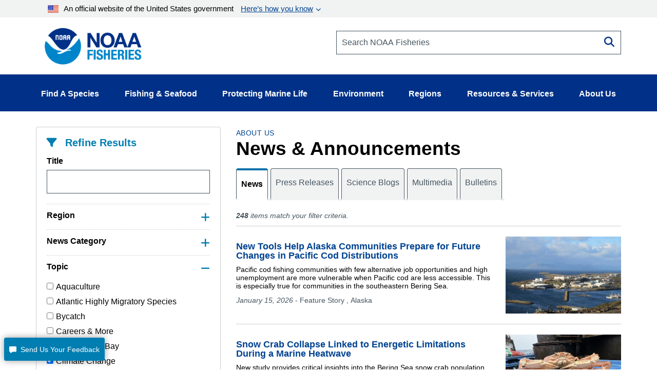

--- FILE ---
content_type: text/html; charset=UTF-8
request_url: https://www.fisheries.noaa.gov/news-and-announcements/news?title=&field_topics_vocab_target_id%5B1000000073%5D=1000000073&field_species_vocab_target_id=&sort_by=created&page=0
body_size: 20818
content:


<!DOCTYPE html>
<html lang="en" dir="ltr" prefix="content: http://purl.org/rss/1.0/modules/content/  dc: http://purl.org/dc/terms/  foaf: http://xmlns.com/foaf/0.1/  og: http://ogp.me/ns#  rdfs: http://www.w3.org/2000/01/rdf-schema#  schema: http://schema.org/  sioc: http://rdfs.org/sioc/ns#  sioct: http://rdfs.org/sioc/types#  skos: http://www.w3.org/2004/02/skos/core#  xsd: http://www.w3.org/2001/XMLSchema# ">
  <head>
    <meta charset="utf-8" />
<style>/* @see https://github.com/aFarkas/lazysizes#broken-image-symbol */.js img.dam-image:not([src]) { visibility: hidden; }/* @see https://github.com/aFarkas/lazysizes#automatically-setting-the-sizes-attribute */.js img.lazyloaded[data-sizes=auto] { display: block; width: 100%; }/* Transition effect. */.js .dam-image, .js .lazyloading { opacity: 0; }.js .lazyloaded { opacity: 1; -webkit-transition: opacity 2000ms; transition: opacity 2000ms; }</style>
<link rel="canonical" href="https://www.fisheries.noaa.gov/news-and-announcements/news" />
<meta property="og:image" content="https://www.fisheries.noaa.gov/themes/custom/noaa_components/images/open-graph.jpg" />
<meta name="dcterms.title" content="News and Announcements | NOAA Fisheries" />
<meta name="dcterms.creator" content="NOAA Fisheries" />
<meta name="dcterms.contributor" content="Office of Communications" />
<meta name="dcterms.language" content="EN-US" />
<meta name="dcterms.coverage" content="National" />
<meta name="twitter:card" content="summary_large_image" />
<meta name="twitter:creator" content="@NOAAFisheries" />
<meta name="twitter:image" content="https://www.fisheries.noaa.gov/themes/custom/noaa_components/images/open-graph.jpg" />
<meta name="facebook-domain-verification" content="9ywy0d7q1zwxd9ajs6hh5cinjeg98h" />
<meta name="Generator" content="Drupal 10 (https://www.drupal.org)" />
<meta name="MobileOptimized" content="width" />
<meta name="HandheldFriendly" content="true" />
<meta name="viewport" content="width=device-width, initial-scale=1.0" />
<link rel="icon" href="/themes/custom/noaa_components/favicon.ico" type="image/vnd.microsoft.icon" />

    <title>News and Announcements | NOAA Fisheries</title>
    <link rel="stylesheet" media="all" href="/core/assets/vendor/jquery.ui/themes/base/core.css?t962ca" />
<link rel="stylesheet" media="all" href="/core/assets/vendor/jquery.ui/themes/base/autocomplete.css?t962ca" />
<link rel="stylesheet" media="all" href="/core/assets/vendor/jquery.ui/themes/base/menu.css?t962ca" />
<link rel="stylesheet" media="all" href="/core/misc/components/progress.module.css?t962ca" />
<link rel="stylesheet" media="all" href="/core/misc/components/ajax-progress.module.css?t962ca" />
<link rel="stylesheet" media="all" href="/core/misc/components/autocomplete-loading.module.css?t962ca" />
<link rel="stylesheet" media="all" href="/core/modules/system/css/components/align.module.css?t962ca" />
<link rel="stylesheet" media="all" href="/core/modules/system/css/components/fieldgroup.module.css?t962ca" />
<link rel="stylesheet" media="all" href="/core/modules/system/css/components/container-inline.module.css?t962ca" />
<link rel="stylesheet" media="all" href="/core/modules/system/css/components/clearfix.module.css?t962ca" />
<link rel="stylesheet" media="all" href="/core/modules/system/css/components/details.module.css?t962ca" />
<link rel="stylesheet" media="all" href="/core/modules/system/css/components/hidden.module.css?t962ca" />
<link rel="stylesheet" media="all" href="/core/modules/system/css/components/item-list.module.css?t962ca" />
<link rel="stylesheet" media="all" href="/core/modules/system/css/components/js.module.css?t962ca" />
<link rel="stylesheet" media="all" href="/core/modules/system/css/components/nowrap.module.css?t962ca" />
<link rel="stylesheet" media="all" href="/core/modules/system/css/components/position-container.module.css?t962ca" />
<link rel="stylesheet" media="all" href="/core/modules/system/css/components/reset-appearance.module.css?t962ca" />
<link rel="stylesheet" media="all" href="/core/modules/system/css/components/resize.module.css?t962ca" />
<link rel="stylesheet" media="all" href="/core/modules/system/css/components/system-status-counter.css?t962ca" />
<link rel="stylesheet" media="all" href="/core/modules/system/css/components/system-status-report-counters.css?t962ca" />
<link rel="stylesheet" media="all" href="/core/modules/system/css/components/system-status-report-general-info.css?t962ca" />
<link rel="stylesheet" media="all" href="/core/modules/system/css/components/tablesort.module.css?t962ca" />
<link rel="stylesheet" media="all" href="/core/modules/views/css/views.module.css?t962ca" />
<link rel="stylesheet" media="all" href="/core/assets/vendor/jquery.ui/themes/base/theme.css?t962ca" />
<link rel="stylesheet" media="all" href="/modules/contrib/better_exposed_filters/css/better_exposed_filters.css?t962ca" />
<link rel="stylesheet" media="all" href="/modules/contrib/extlink/css/extlink.css?t962ca" />
<link rel="stylesheet" media="all" href="/modules/custom/noaa_webdam/css/wd-assetchooser.css?t962ca" />
<link rel="stylesheet" media="all" href="/modules/custom/noaa_webdam/css/noaa-webdam.css?t962ca" />
<link rel="stylesheet" media="all" href="/themes/custom/noaa_components/dest/style.css?t962ca" />
<link rel="stylesheet" media="all" href="https://cdnjs.cloudflare.com/ajax/libs/font-awesome/6.6.0/css/all.min.css" />

    <script type="application/json" data-drupal-selector="drupal-settings-json">{"path":{"baseUrl":"\/","pathPrefix":"","currentPath":"news-and-announcements\/news","currentPathIsAdmin":false,"isFront":false,"currentLanguage":"en","currentQuery":{"field_species_vocab_target_id":"","field_topics_vocab_target_id":{"1000000073":"1000000073"},"page":"0","sort_by":"created","title":""}},"pluralDelimiter":"\u0003","suppressDeprecationErrors":true,"ajaxPageState":{"libraries":"[base64]","theme":"noaa_components","theme_token":null},"ajaxTrustedUrl":{"\/news-and-announcements\/news":true},"gtag":{"tagId":"","consentMode":false,"otherIds":[],"events":[],"additionalConfigInfo":[]},"gtm":{"tagId":null,"settings":{"data_layer":"dataLayer","include_environment":false},"tagIds":["GTM-M67WBF"]},"lazy":{"lazysizes":{"lazyClass":"dam-image","loadedClass":"lazyloaded","loadingClass":"lazyloading","preloadClass":"lazypreload","errorClass":"lazyerror","autosizesClass":"lazyautosizes","srcAttr":"data-src","srcsetAttr":"data-srcset","sizesAttr":"data-sizes","minSize":40,"customMedia":[],"init":true,"expFactor":1.5,"hFac":0.80000000000000004,"loadMode":2,"loadHidden":true,"ricTimeout":0,"throttleDelay":125,"plugins":[]},"placeholderSrc":"","preferNative":false,"minified":true,"libraryPath":"\/themes\/custom\/noaa_components\/scripts\/lazyload"},"data":{"extlink":{"extTarget":false,"extTargetAppendNewWindowLabel":"(opens in a new window)","extTargetNoOverride":false,"extNofollow":false,"extTitleNoOverride":false,"extNoreferrer":false,"extFollowNoOverride":false,"extClass":"0","extLabel":"(link is external)","extImgClass":false,"extSubdomains":false,"extExclude":"(\\.gov)","extInclude":"","extCssExclude":".site-header__top-bar-links--left, .site-header__top-bar-links--right, .footer__social-links-item, .footer__social-button, .office-about__social","extCssInclude":"","extCssExplicit":"","extAlert":false,"extAlertText":"This link will take you to an external web site. We are not responsible for their content.","extHideIcons":false,"mailtoClass":"0","telClass":"0","mailtoLabel":"(link sends email)","telLabel":"","extUseFontAwesome":false,"extIconPlacement":"before","extPreventOrphan":false,"extFaLinkClasses":"fa fa-external-link","extFaMailtoClasses":"fa fa-envelope-o","extAdditionalLinkClasses":"","extAdditionalMailtoClasses":"","extAdditionalTelClasses":"","extFaTelClasses":"fa fa-phone","whitelistedDomains":["fisheriesmedia.s3.amazonaws.com"],"extExcludeNoreferrer":""}},"bootstrap":{"forms_has_error_value_toggle":1,"modal_animation":1,"modal_backdrop":"true","modal_focus_input":1,"modal_keyboard":1,"modal_select_text":1,"modal_show":1,"modal_size":"","popover_enabled":1,"popover_animation":1,"popover_auto_close":1,"popover_container":"body","popover_content":"","popover_delay":"0","popover_html":0,"popover_placement":"right","popover_selector":"","popover_title":"","popover_trigger":"click","tooltip_enabled":1,"tooltip_animation":1,"tooltip_container":"body","tooltip_delay":"0","tooltip_html":0,"tooltip_placement":"auto left","tooltip_selector":"","tooltip_trigger":"hover"},"user":{"uid":0,"permissionsHash":"1d87436a23a3c7b16505545d02fd6b7bdf2b8334fff658303c46b25995068842"}}</script>
<script src="/core/assets/vendor/jquery/jquery.min.js?v=3.7.1"></script>
<script src="/core/misc/drupalSettingsLoader.js?v=10.5.1"></script>
<script src="/modules/contrib/google_tag/js/gtag.js?t962ca"></script>
<script src="/modules/contrib/google_tag/js/gtm.js?t962ca"></script>
<script src="/modules/custom/noaa_webdam/js/webdam.js?v=1.x"></script>

      </head>
  <body>
        <noscript><iframe src="https://www.googletagmanager.com/ns.html?id=GTM-M67WBF"
                  height="0" width="0" style="display:none;visibility:hidden"></iframe></noscript>

    <div class="skip-to-main-content-container"> <a class="skip-to-main-content skip-to-main-content-link" href="#main-content">Skip to main content</a></div>
      <div class="dialog-off-canvas-main-canvas" data-off-canvas-main-canvas>
    
<header role="banner">
    <div class="region region-header">
    <nav aria-label="block-noaamegamenu-menu" id="block-noaamegamenu">
      
  
 
  

        




<header class="site-header">
   
  <div class="site-header__top">
   
    
    
    <div class="site-header__top-bar--wrapper">
      
      <div class="container">
        
        <div class="site-header__top-bar">
          <details id='details'>
            <summary><img class="usa-banner__header-flag" src="/themes/custom/noaa_components/images/645c86263e501848bd72e0a8_us_flag_small.svg" alt="U.S. flag">An official website of the United States government <span class="link"> Here’s how you know </span></summary>
            <div class="site-header--well">
              
              <div class="site-header--notice">
                <div>
                  <img class="usa-banner__icon usa-media-block__img" src="/themes/custom/noaa_components/images/svgs/icon-dot-govern.svg" role="img" alt="" aria-hidden="true">
                </div>
                <div>
                  <strong>Official websites use .gov</strong>
                  <p>A <strong>.gov</strong> website belongs to an official government organization in the United States.</p>
                </div>
              </div>

              <div class="site-header--notice">
                <div>
                  <img class="usa-banner__icon usa-media-block__img" src="/themes/custom/noaa_components/images/svgs/icon-https.svg" role="img" alt="" aria-hidden="true">
                </div>
                <div>
                  <strong>Secure .gov websites use HTTPS</strong>
                  <p>
                    A <strong>lock</strong> (
                    <span class="icon-lock"><svg xmlns="http://www.w3.org/2000/svg" width="52" height="64" viewBox="0 0 52 64" class="usa-banner__lock-image" role="img" aria-labelledby="banner-lock-description" focusable="false">
                        <title id="banner-lock-title">Lock</title>
                        <desc id="banner-lock-description">Locked padlock icon</desc>
                        <path fill="#000000" fill-rule="evenodd" d="M26 0c10.493 0 19 8.507 19 19v9h3a4 4 0 0 1 4 4v28a4 4 0 0 1-4 4H4a4 4 0 0 1-4-4V32a4 4 0 0 1 4-4h3v-9C7 8.507 15.507 0 26 0zm0 8c-5.979 0-10.843 4.77-10.996 10.712L15 19v9h22v-9c0-6.075-4.925-11-11-11z"></path>
                      </svg> </span>) or <strong>https://</strong> means you’ve safely connected to
                    the .gov website. Share sensitive information only on official,
                    secure websites.
                  </p>
                </div>
              </div>

            </div>
          </details>
        </div>
      
      </div>
    </div>
    <div class="container">
      <div class="row">
        <div class="col-md-12">
          

<div id="block-promobanner" class="block_timestamp_1751382954">
  
  
  
</div>
          

<div id="block-seafoodpromo" class="block_timestamp_1677885824">
  
  
  
</div>
         </div>
      </div>

      <div class="row">
        <div class="site-header__branding col-lg-6 col-md-5 col-sm-8 col-xs-8">
                      <div class="site-header__label">
              <a href="/" title="Home" class="site-header__label-image-link">
                <img class="site-header__logo-text" src="/themes/custom/noaa_components/images/NOAA_FISHERIES_logoH.png" alt="NOAA Fisheries emblem">
              </a>
              <br>
            </div>
                  </div>

        <div class="col-lg-6 col-md-7 col-sm-6 hidden-sm hidden-xs">
          <form id="input-search-form_header-search" class="input-search" action="/search" method="GET">
  
  <label for="header-search" class="sr-only">Search NOAA Fisheries</label>
  <input type="search" id="header-search" name="oq" placeholder="Search NOAA Fisheries">

      <button type="submit" class="fa fa-search input-search__button"><span class="sr-only">Search</span></button>
  </form>
        </div>

        <nav class="col-sm-4 col-xs-4 hidden-lg hidden-md site-header__menu">
          <a class="site-header__menu-link" href="#" role="button" aria-haspopup="true" aria-expanded="false"><span class="site-header__menu-icon fa fa-bars"></span>Menu</a>
        </nav>
      </div>
    </div>
  </div>

  <div class="site-header__main hidden-sm hidden-xs">
    <div class="container">
          
      <nav class="main-menu">
          <ul class="main-menu__items"> 
                           
                                                <li class="main-menu__item main-menu__item--expanded">
              <a class="link link--text main-menu__link" role="button" aria-haspopup="true" href="" >Find A Species</a>
                             
                  
    <ul class="main-menu__items main-menu__container--mega main-menu--hidden" id="container-1">
      <li class="hidden">
        <ul class="main-menu--mega main-menu--1">
                         
                   
              </ul>
                  <li class="main-menu__column--mega" >
     <ul class="main-menu--mega main-menu--2">
                      <a class="link--cta"  href="/find-species">Find a Species</a>
                <br>
        <div class="bar" ></div>
                       
                                                    <li class="main-menu__item">
                <a class="link link--text main-menu__link" href="/dolphins-porpoises">Dolphins &amp; Porpoises</a>
              </li>
                                                 
                                                    <li class="main-menu__item">
                <a class="link link--text main-menu__link" href="/fish-sharks">Fish &amp; Sharks</a>
              </li>
                                                 
                                                    <li class="main-menu__item">
                <a class="link link--text main-menu__link" href="/highly-migratory-species">Highly Migratory Species</a>
              </li>
                                                 
                                                    <li class="main-menu__item">
                <a class="link link--text main-menu__link" href="/invertebrates">Invertebrates</a>
              </li>
                                                 
                                                    <li class="main-menu__item">
                <a class="link link--text main-menu__link" href="/sea-turtles">Sea Turtles</a>
              </li>
                                                 
                                                    <li class="main-menu__item">
                <a class="link link--text main-menu__link" href="/seals-sea-lions">Seals &amp; Sea Lions</a>
              </li>
                                                 
                                                    <li class="main-menu__item">
                <a class="link link--text main-menu__link" href="/whales">Whales</a>
              </li>
                                    
      </li>
  
                         
                   
              </ul>
                  <li class="main-menu__column--mega" >
     <ul class="main-menu--mega main-menu--2">
                     <span class="main-menu__title">Protected Species</span>
                <br>
        <div class="bar" ></div>
                       
                                                    <li class="main-menu__item">
                <a class="link link--text main-menu__link" href="/species-directory/threatened-endangered">All Threatened &amp; Endangered Species</a>
              </li>
                                                 
                                                    <li class="main-menu__item">
                <a class="link link--text main-menu__link" href="/species-directory/marine-mammals">Marine Mammals</a>
              </li>
                                    
      </li>
  
                         
                   
              </ul>
                  <li class="main-menu__column--mega" >
     <ul class="main-menu--mega main-menu--2">
                     <span class="main-menu__title">Species By Region</span>
                <br>
        <div class="bar" ></div>
                       
                                                    <li class="main-menu__item">
                <a class="link link--text main-menu__link" href="/species-directory?oq=&amp;field_species_categories_vocab=All&amp;field_region_vocab=1000001106&amp;items_per_page=25">Alaska</a>
              </li>
                                                 
                                                    <li class="main-menu__item">
                <a class="link link--text main-menu__link" href="/species-directory?oq=&amp;field_species_categories_vocab=All&amp;field_region_vocab=1000001111&amp;items_per_page=25">New England/Mid-Atlantic</a>
              </li>
                                                 
                                                    <li class="main-menu__item">
                <a class="link link--text main-menu__link" href="/species-directory?oq=&amp;field_species_categories_vocab=All&amp;field_region_vocab=1000001116&amp;items_per_page=25">Pacific Islands</a>
              </li>
                                                 
                                                    <li class="main-menu__item">
                <a class="link link--text main-menu__link" href="/species-directory?oq=&amp;field_species_categories_vocab=All&amp;field_region_vocab=1000001121&amp;items_per_page=25">Southeast</a>
              </li>
                                                 
                                                    <li class="main-menu__item">
                <a class="link link--text main-menu__link" href="/species-directory?oq=&amp;field_species_categories_vocab=All&amp;field_region_vocab=1000001126&amp;items_per_page=25">West Coast</a>
              </li>
                                    
      </li>
  
                         
                   
              </ul>
                  <li class="main-menu__column--mega" >
     <ul class="main-menu--mega main-menu--2">
                     <span class="main-menu__title">Helpful Resources</span>
                <br>
        <div class="bar" ></div>
                       
                                                    <li class="main-menu__item">
                <a class="link link--text main-menu__link" href="/topic/marine-life-viewing-guidelines">Marine Life Viewing Guidelines</a>
              </li>
                                                 
                                                    <li class="main-menu__item">
                <a class="link link--text main-menu__link" href="/topic/marine-life-distress">Marine Life in Distress</a>
              </li>
                                                 
                                                    <li class="main-menu__item">
                <a class="link link--text main-menu__link" href="/report">Report a Stranded or Injured Marine Animal</a>
              </li>
                                                 
                                                    <li class="main-menu__item">
                <a class="link link--text main-menu__link" href="/topic/endangered-species-conservation/species-in-the-spotlight">Species in the Spotlight</a>
              </li>
                                    
      </li>
  
            
            </ul>
        </li>
      </ul>
  
                         
                                                <li class="main-menu__item main-menu__item--expanded">
              <a class="link link--text main-menu__link" role="button" aria-haspopup="true" href="" >Fishing &amp; Seafood</a>
                             
                  
    <ul class="main-menu__items main-menu__container--mega main-menu--hidden" id="container-2">
      <li class="hidden">
        <ul class="main-menu--mega main-menu--1">
                         
                   
              </ul>
                  <li class="main-menu__column--mega" >
     <ul class="main-menu--mega main-menu--2">
                      <a class="link--cta"  href="/topic/sustainable-fisheries">Sustainable Fisheries</a>
                <br>
        <div class="bar" ></div>
                       
                                                    <li class="main-menu__item">
                <a class="link link--text main-menu__link" href="/topic/bycatch">Bycatch</a>
              </li>
                                                 
                                                    <li class="main-menu__item">
                <a class="link link--text main-menu__link" href="/national/laws-and-policies/catch-shares">Catch Shares</a>
              </li>
                                                 
                                                    <li class="main-menu__item">
                <a class="link link--text main-menu__link" href="/topic/fishery-observers">Fishery Observers</a>
              </li>
                                                 
                                                    <li class="main-menu__item">
                <a class="link link--text main-menu__link" href="/topic/international-affairs/iuu-fishing">Illegal, Unregulated, Unreported Fishing</a>
              </li>
                                                 
                                                    <li class="main-menu__item">
                <a class="link link--text main-menu__link" href="/topic/laws-policies/magnuson-stevens-act">Magnuson-Stevens Act</a>
              </li>
                                                 
                                                    <li class="main-menu__item">
                <a class="link link--text main-menu__link" href="/national/science-data/research-surveys">Research Surveys</a>
              </li>
                                                 
                                                    <li class="main-menu__item">
                <a class="link link--text main-menu__link" href="/topic/population-assessments">Population Assessments</a>
              </li>
                                    
      </li>
  
                         
                   
              </ul>
                  <li class="main-menu__column--mega" >
     <ul class="main-menu--mega main-menu--2">
                      <a class="link--cta"  href="/topic/resources-fishing">Resources for Fishing</a>
                <br>
        <div class="bar" ></div>
                       
                                                    <li class="main-menu__item">
                <a class="link link--text main-menu__link" href="/topic/resources-fishing/commercial-fishing">Commercial Fishing</a>
              </li>
                                                 
                                                    <li class="main-menu__item">
                <a class="link link--text main-menu__link" href="/topic/resources-fishing/recreational-fishing">Recreational Fishing</a>
              </li>
                                                 
                                                    <li class="main-menu__item">
                <a class="link link--text main-menu__link" href="/topic/resources-fishing/subsistence-fishing">Subsistence Fishing</a>
              </li>
                                                 
                                                    <li class="main-menu__item">
                <a class="link link--text main-menu__link" href="/rules-and-announcements/notices-and-rules">Fishery Management Info</a>
              </li>
                                                 
                                                    <li class="main-menu__item">
                <a class="link link--text main-menu__link" href="/permits-and-forms/fishing-seafood">Permits &amp; Forms</a>
              </li>
                                                 
                                                    <li class="main-menu__item">
                <a class="link link--text main-menu__link" href="/rules-and-regulations/fisheries">Rules &amp; Regulations by Region</a>
              </li>
                                    
      </li>
  
                         
                   
              </ul>
                  <li class="main-menu__column--mega" >
     <ul class="main-menu--mega main-menu--2">
                      <a class="link--cta"  href="/topic/sustainable-seafood">Sustainable Seafood</a>
                <br>
        <div class="bar" ></div>
                       
                                                    <li class="main-menu__item">
                <a class="link link--text main-menu__link" href="/topic/sustainable-seafood/seafood-profiles">Seafood Profiles</a>
              </li>
                                                 
                                                    <li class="main-menu__item">
                <a class="link link--text main-menu__link" href="/topic/aquaculture">Aquaculture</a>
              </li>
                                                 
                                                    <li class="main-menu__item">
                <a class="link link--text main-menu__link" href="/topic/seafood-commerce-and-trade">Commerce &amp; Trade</a>
              </li>
                                                 
                                                    <li class="main-menu__item">
                <a class="link link--text main-menu__link" href="/topic/seafood-commerce-and-trade/seafood-inspection">Seafood Inspection</a>
              </li>
                                    
      </li>
  
                         
                   
              </ul>
                  <li class="main-menu__column--mega" >
     <ul class="main-menu--mega main-menu--2">
                     <span class="main-menu__title">Related Topics</span>
                <br>
        <div class="bar" ></div>
                       
                                                    <li class="main-menu__item">
                <a class="link link--text main-menu__link" href="/topic/atlantic-highly-migratory-species">Atlantic Highly Migratory Species </a>
              </li>
                                                 
                                                    <li class="main-menu__item">
                <a class="link link--text main-menu__link" href="/sustainable-fisheries/national-cooperative-research-program">Cooperative Research</a>
              </li>
                                                 
                                                    <li class="main-menu__item">
                <a class="link link--text main-menu__link" href="/topic/enforcement">Enforcement</a>
              </li>
                                                 
                                                    <li class="main-menu__item">
                <a class="link link--text main-menu__link" href="/funding-opportunities/financial-services">Financial Services</a>
              </li>
                                                 
                                                    <li class="main-menu__item">
                <a class="link link--text main-menu__link" href="/topic/international-affairs">International Affairs</a>
              </li>
                                                 
                                                    <li class="main-menu__item">
                <a class="link link--text main-menu__link" href="/science-and-data">Science &amp; Data</a>
              </li>
                                                 
                                                    <li class="main-menu__item">
                <a class="link link--text main-menu__link" href="/topic/socioeconomics">Socioeconomics</a>
              </li>
                                    
      </li>
  
            
            </ul>
        </li>
      </ul>
  
                         
                                                <li class="main-menu__item main-menu__item--expanded">
              <a class="link link--text main-menu__link" role="button" aria-haspopup="true" href="" >Protecting Marine Life</a>
                             
                  
    <ul class="main-menu__items main-menu__container--mega main-menu--hidden" id="container-3">
      <li class="hidden">
        <ul class="main-menu--mega main-menu--1">
                         
                   
              </ul>
                  <li class="main-menu__column--mega" >
     <ul class="main-menu--mega main-menu--2">
                      <a class="link--cta"  href="/topic/endangered-species-conservation">Endangered Species Conservation</a>
                <br>
        <div class="bar" ></div>
                       
                                                    <li class="main-menu__item">
                <a class="link link--text main-menu__link" href="/national/endangered-species-conservation/listing-species-under-endangered-species-act">Listing Species Under ESA</a>
              </li>
                                                 
                                                    <li class="main-menu__item">
                <a class="link link--text main-menu__link" href="/national/endangered-species-conservation/critical-habitat">Critical Habitat</a>
              </li>
                                                 
                                                    <li class="main-menu__item">
                <a class="link link--text main-menu__link" href="/topic/consultations/endangered-species-act-consultations">Consultations</a>
              </li>
                                                 
                                                    <li class="main-menu__item">
                <a class="link link--text main-menu__link" href="/national/endangered-species-conservation/recovery-species-under-endangered-species-act">Species Recovery</a>
              </li>
                                                 
                                                    <li class="main-menu__item">
                <a class="link link--text main-menu__link" href="/national/science-data/research-surveys">Research Surveys</a>
              </li>
                                                 
                                                    <li class="main-menu__item">
                <a class="link link--text main-menu__link" href="/topic/endangered-species-conservation/species-in-the-spotlight">Species in the Spotlight</a>
              </li>
                                                 
                                                    <li class="main-menu__item">
                <a class="link link--text main-menu__link" href="/topic/laws-policies/endangered-species-act">Endangered Species Act</a>
              </li>
                                    
      </li>
  
                         
                   
              </ul>
                  <li class="main-menu__column--mega" >
     <ul class="main-menu--mega main-menu--2">
                      <a class="link--cta"  href="/topic/marine-mammal-protection">Marine Mammal Protection</a>
                <br>
        <div class="bar" ></div>
                       
                                                    <li class="main-menu__item">
                <a class="link link--text main-menu__link" href="/national/marine-life-distress/marine-mammal-health-and-stranding-response-program">Health &amp; Stranding Response</a>
              </li>
                                                 
                                                    <li class="main-menu__item">
                <a class="link link--text main-menu__link" href="/topic/laws-policies/marine-mammal-protection-act">Marine Mammal Protection Act</a>
              </li>
                                                 
                                                    <li class="main-menu__item">
                <a class="link link--text main-menu__link" href="/national/science-data/research-surveys">Research Surveys</a>
              </li>
                                                 
                                                    <li class="main-menu__item">
                <a class="link link--text main-menu__link" href="/topic/population-assessments/marine-mammals">Population Assessments</a>
              </li>
                                                 
                                                    <li class="main-menu__item">
                <a class="link link--text main-menu__link" href="/national/marine-mammal-protection/marine-mammal-take-reduction-plans-and-teams">Take Reduction Plans</a>
              </li>
                                    
      </li>
  
                         
                   
              </ul>
                  <li class="main-menu__column--mega" >
     <ul class="main-menu--mega main-menu--2">
                      <a class="link--cta"  href="/topic/marine-life-distress">Marine Life in Distress</a>
                <br>
        <div class="bar" ></div>
                       
                                                    <li class="main-menu__item">
                <a class="link link--text main-menu__link" href="/report">Report a Stranded or Injured Marine Animal</a>
              </li>
                                                 
                                                    <li class="main-menu__item">
                <a class="link link--text main-menu__link" href="/topic/bycatch">Bycatch</a>
              </li>
                                                 
                                                    <li class="main-menu__item">
                <a class="link link--text main-menu__link" href="/national/science-data/ocean-noise">Ocean Acoustics/Noise</a>
              </li>
                                                 
                                                    <li class="main-menu__item">
                <a class="link link--text main-menu__link" href="/national/marine-mammal-protection/marine-mammal-unusual-mortality-events">Unusual Mortality Events</a>
              </li>
                                                 
                                                    <li class="main-menu__item">
                <a class="link link--text main-menu__link" href="/insight/understanding-vessel-strikes">Vessel Strikes</a>
              </li>
                                    
      </li>
  
                         
                   
              </ul>
                  <li class="main-menu__column--mega" >
     <ul class="main-menu--mega main-menu--2">
                     <span class="main-menu__title">Related Topics</span>
                <br>
        <div class="bar" ></div>
                       
                                                    <li class="main-menu__item">
                <a class="link link--text main-menu__link" href="/topic/marine-life-viewing-guidelines">Marine Life Viewing Guidelines</a>
              </li>
                                                 
                                                    <li class="main-menu__item">
                <a class="link link--text main-menu__link" href="/topic/enforcement">Enforcement</a>
              </li>
                                                 
                                                    <li class="main-menu__item">
                <a class="link link--text main-menu__link" href="/funding-opportunities">Funding Opportunities</a>
              </li>
                                                 
                                                    <li class="main-menu__item">
                <a class="link link--text main-menu__link" href="/topic/international-affairs/international-cooperation-on-key-issues">International Cooperation</a>
              </li>
                                                 
                                                    <li class="main-menu__item">
                <a class="link link--text main-menu__link" href="/permits-and-forms/protected-resources">Permits &amp; Authorizations</a>
              </li>
                                                 
                                                    <li class="main-menu__item">
                <a class="link link--text main-menu__link" href="/rules-and-regulations/protected-resources">Regulations &amp; Actions</a>
              </li>
                                                 
                                                    <li class="main-menu__item">
                <a class="link link--text main-menu__link" href="/science-and-data">Science &amp; Data</a>
              </li>
                                    
      </li>
  
            
            </ul>
        </li>
      </ul>
  
                         
                                                <li class="main-menu__item main-menu__item--expanded">
              <a class="link link--text main-menu__link" role="button" aria-haspopup="true" href="" >Environment</a>
                             
                  
    <ul class="main-menu__items main-menu__container--mega main-menu--hidden" id="container-4">
      <li class="hidden">
        <ul class="main-menu--mega main-menu--1">
                         
                   
              </ul>
                  <li class="main-menu__column--mega" >
     <ul class="main-menu--mega main-menu--2">
                      <a class="link--cta"  href="/topic/ecosystems">Ecosystems</a>
                <br>
        <div class="bar" ></div>
                       
                                                    <li class="main-menu__item">
                <a class="link link--text main-menu__link" href="/topic/ecosystems/regional-ecosystems">U.S. Regional Ecosystems </a>
              </li>
                                                 
                                                    <li class="main-menu__item">
                <a class="link link--text main-menu__link" href="/topic/ecosystems/evolving-management">Management</a>
              </li>
                                                 
                                                    <li class="main-menu__item">
                <a class="link link--text main-menu__link" href="/topic/ecosystems/ecosystem-science">Ecosystem Science</a>
              </li>
                                                 
                                                    <li class="main-menu__item">
                <a class="link link--text main-menu__link" href="/national/ecosystems/changing-ecosystems-and-fisheries-initiative">Changing Ecosystems and Fisheries Initiative</a>
              </li>
                                    
      </li>
  
                         
                   
              </ul>
                  <li class="main-menu__column--mega" >
     <ul class="main-menu--mega main-menu--2">
                      <a class="link--cta"  href="/topic/habitat-conservation">Habitat Conservation</a>
                <br>
        <div class="bar" ></div>
                       
                                                    <li class="main-menu__item">
                <a class="link link--text main-menu__link" href="/national/habitat-conservation/habitat-restoration-under-bipartisan-infrastructure-law-and-inflation-reduction-act">Priority Restoration Investments</a>
              </li>
                                                 
                                                    <li class="main-menu__item">
                <a class="link link--text main-menu__link" href="/topic/habitat-conservation/how-we-restore">Habitat Restoration</a>
              </li>
                                                 
                                                    <li class="main-menu__item">
                <a class="link link--text main-menu__link" href="/topic/habitat-conservation/how-we-protect">Habitat Protection</a>
              </li>
                                                 
                                                    <li class="main-menu__item">
                <a class="link link--text main-menu__link" href="/topic/habitat-conservation/types-of-habitat">Types of Habitat</a>
              </li>
                                                 
                                                    <li class="main-menu__item">
                <a class="link link--text main-menu__link" href="/topic/habitat-conservation/habitat-conservation-in-the-regions">Habitat by Region</a>
              </li>
                                                 
                                                    <li class="main-menu__item">
                <a class="link link--text main-menu__link" href="/topic/habitat-conservation/science">Science</a>
              </li>
                                                 
                                                    <li class="main-menu__item">
                <a class="link link--text main-menu__link" href="/topic/consultations/habitat-consultations">Consultations</a>
              </li>
                                    
      </li>
  
                         
                   
              </ul>
                  <li class="main-menu__column--mega" >
     <ul class="main-menu--mega main-menu--2">
                      <a class="link--cta"  href="/topic/climate-change">Climate Change</a>
                <br>
        <div class="bar" ></div>
                       
                                                    <li class="main-menu__item">
                <a class="link link--text main-menu__link" href="/topic/climate-change/understanding-the-impacts">Understanding the Impacts</a>
              </li>
                                                 
                                                    <li class="main-menu__item">
                <a class="link link--text main-menu__link" href="/topic/climate-change/climate-change-solutions">Climate Change Solutions</a>
              </li>
                                                 
                                                    <li class="main-menu__item">
                <a class="link link--text main-menu__link" href="/topic/climate-change/regional-activities">Regional Activities</a>
              </li>
                                    
      </li>
  
            
            </ul>
        </li>
      </ul>
  
                         
                                                <li class="main-menu__item main-menu__item--expanded">
              <a class="link link--text main-menu__link" role="button" aria-haspopup="true" href="" >Regions</a>
                             
                  
    <ul class="main-menu__items main-menu__container--mega main-menu--hidden" id="container-5">
      <li class="hidden">
        <ul class="main-menu--mega main-menu--1">
                         
                   
              </ul>
                  <li class="main-menu__column--mega" >
     <ul class="main-menu--mega main-menu--2">
                      <a class="link--cta"  href="/regions">Our Regions</a>
                <br>
        <div class="bar" ></div>
                       
                                                    <li class="main-menu__item">
                <a class="link link--text main-menu__link" href="/region/alaska">Alaska</a>
              </li>
                                                 
                                                    <li class="main-menu__item">
                <a class="link link--text main-menu__link" href="/region/new-england-mid-atlantic">New England/ Mid-Atlantic</a>
              </li>
                                                 
                                                    <li class="main-menu__item">
                <a class="link link--text main-menu__link" href="/region/pacific-islands">Pacific Islands</a>
              </li>
                                                 
                                                    <li class="main-menu__item">
                <a class="link link--text main-menu__link" href="/region/southeast">Southeast</a>
              </li>
                                                 
                                                    <li class="main-menu__item">
                <a class="link link--text main-menu__link" href="/region/west-coast">West Coast</a>
              </li>
                                    
      </li>
  
                         
                   
              </ul>
                  <li class="main-menu__column--mega" >
     <ul class="main-menu--mega main-menu--2">
                     <span class="main-menu__title">Contact Us</span>
                <br>
        <div class="bar" ></div>
                       
                                                    <li class="main-menu__item">
                <a class="link link--text main-menu__link" href="/contact-directory/regional-offices">Regional Offices</a>
              </li>
                                                 
                                                    <li class="main-menu__item">
                <a class="link link--text main-menu__link" href="/contact-directory/science-centers">Science Centers</a>
              </li>
                                    
      </li>
  
            
            </ul>
        </li>
      </ul>
  
                         
                                                <li class="main-menu__item main-menu__item--expanded">
              <a class="link link--text main-menu__link" role="button" aria-haspopup="true" href="" >Resources &amp; Services</a>
                             
                  
    <ul class="main-menu__items main-menu__container--mega main-menu--hidden" id="container-6">
      <li class="hidden">
        <ul class="main-menu--mega main-menu--1">
                         
                   
              </ul>
                  <li class="main-menu__column--mega" >
     <ul class="main-menu--mega main-menu--2">
                     <span class="main-menu__title">Rules &amp; Regulations</span>
                <br>
        <div class="bar" ></div>
                       
                                                    <li class="main-menu__item">
                <a class="link link--text main-menu__link" href="/rules-and-regulations/fisheries">Fisheries Rules &amp; Regs</a>
              </li>
                                                 
                                                    <li class="main-menu__item">
                <a class="link link--text main-menu__link" href="/rules-and-announcements/notices-and-rules">Fisheries Management Info</a>
              </li>
                                                 
                                                    <li class="main-menu__item">
                <a class="link link--text main-menu__link" href="/rules-and-regulations/protected-resources">Protected Resources Regs &amp; Actions</a>
              </li>
                                    
      </li>
  
                         
                   
              </ul>
                  <li class="main-menu__column--mega" >
     <ul class="main-menu--mega main-menu--2">
                     <span class="main-menu__title">Permits</span>
                <br>
        <div class="bar" ></div>
                       
                                                    <li class="main-menu__item">
                <a class="link link--text main-menu__link" href="/permits-and-forms/fishing-seafood">Fishing &amp; Seafood</a>
              </li>
                                                 
                                                    <li class="main-menu__item">
                <a class="link link--text main-menu__link" href="/permits-and-forms/protected-resources">Protected Resources</a>
              </li>
                                                 
                                                    <li class="main-menu__item">
                <a class="link link--text main-menu__link" href="/fishing-and-seafood-permits?fishing_permits%5B1000008636%5D=1000008636">International &amp; Trade</a>
              </li>
                                    
      </li>
  
                         
                   
              </ul>
                  <li class="main-menu__column--mega" >
     <ul class="main-menu--mega main-menu--2">
                     <span class="main-menu__title">Funding &amp; Financial Services</span>
                <br>
        <div class="bar" ></div>
                       
                                                    <li class="main-menu__item">
                <a class="link link--text main-menu__link" href="/funding-opportunities/funding-opportunities">Funding Opportunities</a>
              </li>
                                                 
                                                    <li class="main-menu__item">
                <a class="link link--text main-menu__link" href="/funding-opportunities/financial-services">Financial Services</a>
              </li>
                                                 
                                                    <li class="main-menu__item">
                <a class="link link--text main-menu__link" href="/grant/john-h-prescott-marine-mammal-rescue-assistance-grant-program">Prescott Grants</a>
              </li>
                                                 
                                                    <li class="main-menu__item">
                <a class="link link--text main-menu__link" href="/grant/saltonstall-kennedy-grant-program">Saltonstall-Kennedy Grants</a>
              </li>
                                                 
                                                    <li class="main-menu__item">
                <a class="link link--text main-menu__link" href="/grant/coastal-and-marine-habitat-restoration-grants">Habitat Restoration Grants</a>
              </li>
                                    
      </li>
  
                         
                   
              </ul>
                  <li class="main-menu__column--mega" >
     <ul class="main-menu--mega main-menu--2">
                      <a class="link--cta"  href="/topic/consultations">Consultations</a>
                <br>
        <div class="bar" ></div>
                       
                                                    <li class="main-menu__item">
                <a class="link link--text main-menu__link" href="/topic/consultations/habitat-consultations">Habitat</a>
              </li>
                                                 
                                                    <li class="main-menu__item">
                <a class="link link--text main-menu__link" href="/topic/consultations/endangered-species-act-consultations">Endangered Species</a>
              </li>
                                                 
                                                    <li class="main-menu__item">
                <a class="link link--text main-menu__link" href="/topic/consultations/tribal-engagements-and-consultations">Tribal</a>
              </li>
                                    
      </li>
  
                         
                   
              </ul>
                  <li class="main-menu__column--mega" >
     <ul class="main-menu--mega main-menu--2">
                      <a class="link--cta"  href="/science-and-data">Science &amp; Data</a>
                <br>
        <div class="bar" ></div>
                       
                                                    <li class="main-menu__item">
                <a class="link link--text main-menu__link" href="/resources/research">Research</a>
              </li>
                                                 
                                                    <li class="main-menu__item">
                <a class="link link--text main-menu__link" href="/resources/surveys">Surveys</a>
              </li>
                                                 
                                                    <li class="main-menu__item">
                <a class="link link--text main-menu__link" href="/resources/data">Data</a>
              </li>
                                                 
                                                    <li class="main-menu__item">
                <a class="link link--text main-menu__link" href="/resources/maps">Maps &amp; GIS</a>
              </li>
                                    
      </li>
  
                         
                   
              </ul>
                  <li class="main-menu__column--mega" >
     <ul class="main-menu--mega main-menu--2">
                      <a class="link--cta"  href="/resources/all-publications">Publications</a>
                <br>
        <div class="bar" ></div>
                       
                                                    <li class="main-menu__item">
                <a class="link link--text main-menu__link" href="/resources/peer-reviewed-research">Published Research</a>
              </li>
                                                 
                                                    <li class="main-menu__item">
                <a class="link link--text main-menu__link" href="/resources/key-reports">Key Reports</a>
              </li>
                                                 
                                                    <li class="main-menu__item">
                <a class="link link--text main-menu__link" href="/resources/documents">Documents</a>
              </li>
                                                 
                                                    <li class="main-menu__item">
                <a class="link link--text main-menu__link" href="/resources/publication-databases">Publication Databases</a>
              </li>
                                                 
                                                    <li class="main-menu__item">
                <a class="link link--text main-menu__link" href="/resources/outreach-materials">Outreach Materials</a>
              </li>
                                    
      </li>
  
                         
                   
              </ul>
                  <li class="main-menu__column--mega" >
     <ul class="main-menu--mega main-menu--2">
                      <a class="link--cta"  href="/topic/laws-policies">Laws &amp; Policies</a>
                <br>
        <div class="bar" ></div>
                       
                                                    <li class="main-menu__item">
                <a class="link link--text main-menu__link" href="/topic/laws-policies/magnuson-stevens-act">Magnuson-Stevens Act</a>
              </li>
                                                 
                                                    <li class="main-menu__item">
                <a class="link link--text main-menu__link" href="/topic/laws-policies/endangered-species-act">Endangered Species Act</a>
              </li>
                                                 
                                                    <li class="main-menu__item">
                <a class="link link--text main-menu__link" href="/topic/laws-policies/marine-mammal-protection-act">Marine Mammal Protection Act</a>
              </li>
                                                 
                                                    <li class="main-menu__item">
                <a class="link link--text main-menu__link" href="/topic/laws-policies/policies">Policies</a>
              </li>
                                    
      </li>
  
                         
                   
              </ul>
                  <li class="main-menu__column--mega" >
     <ul class="main-menu--mega main-menu--2">
                      <a class="link--cta"  href="/outreach-and-education">Outreach &amp; Education</a>
                <br>
        <div class="bar" ></div>
                       
                                                    <li class="main-menu__item">
                <a class="link link--text main-menu__link" href="/resources/for-educators">For Educators</a>
              </li>
                                                 
                                                    <li class="main-menu__item">
                <a class="link link--text main-menu__link" href="/resources/for-students">For Students</a>
              </li>
                                                 
                                                    <li class="main-menu__item">
                <a class="link link--text main-menu__link" href="/resources/educational-materials">Educational Materials</a>
              </li>
                                                 
                                                    <li class="main-menu__item">
                <a class="link link--text main-menu__link" href="/resources/outreach-materials">Outreach Materials</a>
              </li>
                                                 
                                                    <li class="main-menu__item">
                <a class="link link--text main-menu__link" href="/topic/teacher-at-sea-program">Teacher at Sea</a>
              </li>
                                                 
                                                    <li class="main-menu__item">
                <a class="link link--text main-menu__link" href="/resources/outreach-events">Events</a>
              </li>
                                    
      </li>
  
            
            </ul>
        </li>
      </ul>
  
                         
                                                <li class="main-menu__item main-menu__item--expanded">
              <a class="link link--text main-menu__link" role="button" aria-haspopup="true" href="" >About Us</a>
                             
                  
    <ul class="main-menu__items main-menu__container--mega main-menu--hidden" id="container-7">
      <li class="hidden">
        <ul class="main-menu--mega main-menu--1">
                         
                   
              </ul>
                  <li class="main-menu__column--mega" >
     <ul class="main-menu--mega main-menu--2">
                     <span class="main-menu__title">NOAA Fisheries</span>
                <br>
        <div class="bar" ></div>
                       
                                                    <li class="main-menu__item">
                <a class="link link--text main-menu__link" href="/about-us">Our Mission</a>
              </li>
                                                 
                                                    <li class="main-menu__item">
                <a class="link link--text main-menu__link" href="/about-us/who-we-are">Who We Are</a>
              </li>
                                                 
                                                    <li class="main-menu__item">
                <a class="link link--text main-menu__link" href="/about-us/where-we-work">Where We Work</a>
              </li>
                                                 
                                                    <li class="main-menu__item">
                <a class="link link--text main-menu__link" href="/about-us/our-history">Our History</a>
              </li>
                                    
      </li>
  
                         
                   
              </ul>
                  <li class="main-menu__column--mega" >
     <ul class="main-menu--mega main-menu--2">
                     <span class="main-menu__title">News &amp; Media</span>
                <br>
        <div class="bar" ></div>
                       
                                                    <li class="main-menu__item">
                <a class="link link--text main-menu__link" href="/news-and-announcements/news">News &amp; Announcements</a>
              </li>
                                                 
                                                    <li class="main-menu__item">
                <a class="link link--text main-menu__link" href="/news-and-announcements/bulletins">Bulletins</a>
              </li>
                                                 
                                                    <li class="main-menu__item">
                <a class="link link--text main-menu__link" href="/news-and-announcements/multimedia">Multimedia</a>
              </li>
                                                 
                                                    <li class="main-menu__item">
                <a class="link link--text main-menu__link" href="/news-and-announcements/science-blog">Science Blogs</a>
              </li>
                                                 
                                                    <li class="main-menu__item">
                <a class="link link--text main-menu__link" href="/events">Events</a>
              </li>
                                                 
                                                    <li class="main-menu__item">
                <a class="link link--text main-menu__link" href="https://videos.fisheries.noaa.gov/">Video Gallery</a>
              </li>
                                                 
                                                    <li class="main-menu__item">
                <a class="link link--text main-menu__link" href="/photo-gallery">Photo Gallery</a>
              </li>
                                    
      </li>
  
                         
                   
              </ul>
                  <li class="main-menu__column--mega" >
     <ul class="main-menu--mega main-menu--2">
                      <a class="link--cta"  href="/topic/careers-more">Careers &amp; More</a>
                <br>
        <div class="bar" ></div>
                       
                                                    <li class="main-menu__item">
                <a class="link link--text main-menu__link" href="/topic/careers-more/career-paths">Career Paths</a>
              </li>
                                                 
                                                    <li class="main-menu__item">
                <a class="link link--text main-menu__link" href="/topic/careers-more/internships-and-more">Internships</a>
              </li>
                                                 
                                                    <li class="main-menu__item">
                <a class="link link--text main-menu__link" href="/topic/careers-more/citizen-science-and-volunteering">Citizen Science and Volunteering</a>
              </li>
                                    
      </li>
  
                         
                   
              </ul>
                  <li class="main-menu__column--mega" >
     <ul class="main-menu--mega main-menu--2">
                      <a class="link--cta"  href="/contact-us">Contact Us</a>
                <br>
        <div class="bar" ></div>
                       
                                                    <li class="main-menu__item">
                <a class="link link--text main-menu__link" href="/contact-directory/national-program-offices">National Program Offices</a>
              </li>
                                                 
                                                    <li class="main-menu__item">
                <a class="link link--text main-menu__link" href="/contact-directory/regional-offices">Regional Offices</a>
              </li>
                                                 
                                                    <li class="main-menu__item">
                <a class="link link--text main-menu__link" href="/contact-directory/science-centers">Science Centers</a>
              </li>
                                    
      </li>
  
                         
                   
              </ul>
                  <li class="main-menu__column--mega" >
     <ul class="main-menu--mega main-menu--2">
                      <a class="link--cta"  href="/topic/partners">Our Partners</a>
                <br>
        <div class="bar" ></div>
                       
                                                    <li class="main-menu__item">
                <a class="link link--text main-menu__link" href="/topic/partners">Regional Fishery Management Councils</a>
              </li>
                                                 
                                                    <li class="main-menu__item">
                <a class="link link--text main-menu__link" href="/topic/partners/american-fisheries-advisory-committee">American Fisheries Advisory Committee</a>
              </li>
                                                 
                                                    <li class="main-menu__item">
                <a class="link link--text main-menu__link" href="/topic/partners/government-agencies">Government Agencies</a>
              </li>
                                                 
                                                    <li class="main-menu__item">
                <a class="link link--text main-menu__link" href="/topic/partners/non-government-organizations">Non-Government Organizations</a>
              </li>
                                    
      </li>
  
            
            </ul>
        </li>
      </ul>
  
            
      </ul>    </nav>
  
    </div>
  </div>

  

  <div class="site-header__bottom hidden-lg hidden-md">
      
  
  <nav class="mobile-menu">
    <ul class="mobile-menu__level" data-level="1" aria-expanded="false">
      <form id="input-search-form_header-search-mobile" class="input-search" action="https://www.fisheries.noaa.gov/search" method="GET">
  
  <label for="header-search-mobile" class="sr-only">Search NOAA Fisheries</label>
  <input type="search" id="header-search-mobile" name="oq" placeholder="Search NOAA Fisheries">

      <button type="submit" class="fa fa-search input-search__button"><span class="sr-only">Search</span></button>
  </form>

                
  <ul class="mobile-menu__items">
                  <li class="mobile-menu__item mobile-menu__item--first mobile-menu__item--expanded">
          <a class="mobile-menu__link link link--text" href="#" >Find A Species</a>
      
      
              <ul class="mobile-menu__level" data-level="2" aria-expanded="false">
          <div class="mobile-menu__back">
            <a class="link link--breadcrumb" href="#" role="button">Back</a>
          </div>
          <div class="mobile-menu__explore">
            <span class="link link-cta">Find A Species</span>
          </div>
            
            <ul class="mobile-menu__level list--arrow" data-level="3" aria-expanded="false">
                    <a class="link link--cta" href="/find-species">Find a Species</a>
                  
                              <li class="mobile-menu__item mobile-menu__item--second">
            <a class="mobile-menu__link link link--text" href="/dolphins-porpoises" title="Dolphins &amp; Porpoises">Dolphins &amp; Porpoises</a>
                      </li>
                              <li class="mobile-menu__item mobile-menu__item--second">
            <a class="mobile-menu__link link link--text" href="/fish-sharks" title="Fish &amp; Sharks">Fish &amp; Sharks</a>
                      </li>
                              <li class="mobile-menu__item mobile-menu__item--second">
            <a class="mobile-menu__link link link--text" href="/highly-migratory-species" title="Highly Migratory Species">Highly Migratory Species</a>
                      </li>
                              <li class="mobile-menu__item mobile-menu__item--second">
            <a class="mobile-menu__link link link--text" href="/invertebrates" title="Invertebrates">Invertebrates</a>
                      </li>
                              <li class="mobile-menu__item mobile-menu__item--second">
            <a class="mobile-menu__link link link--text" href="/sea-turtles" title="Sea Turtles">Sea Turtles</a>
                      </li>
                              <li class="mobile-menu__item mobile-menu__item--second">
            <a class="mobile-menu__link link link--text" href="/seals-sea-lions" title="Seals &amp; Sea Lions">Seals &amp; Sea Lions</a>
                      </li>
                              <li class="mobile-menu__item mobile-menu__item--second">
            <a class="mobile-menu__link link link--text" href="/whales" title="Whales">Whales</a>
                      </li>
  
      </ul>
        </li>
            <ul class="mobile-menu__level list--arrow" data-level="3" aria-expanded="false">
                  <span class="mobile-menu__title">Protected Species</span>
                   
                              <li class="mobile-menu__item mobile-menu__item--second">
            <a class="mobile-menu__link link link--text" href="/species-directory/threatened-endangered" title="All Threatened &amp; Endangered Species">All Threatened &amp; Endangered Species</a>
                      </li>
                              <li class="mobile-menu__item mobile-menu__item--second">
            <a class="mobile-menu__link link link--text" href="/species-directory/marine-mammals" title="Marine Mammals">Marine Mammals</a>
                      </li>
  
      </ul>
        </li>
            <ul class="mobile-menu__level list--arrow" data-level="3" aria-expanded="false">
                  <span class="mobile-menu__title">Species By Region</span>
                   
                              <li class="mobile-menu__item mobile-menu__item--second">
            <a class="mobile-menu__link link link--text" href="/species-directory?oq=&amp;field_species_categories_vocab=All&amp;field_region_vocab=1000001106&amp;items_per_page=25" title="Alaska">Alaska</a>
                      </li>
                              <li class="mobile-menu__item mobile-menu__item--second">
            <a class="mobile-menu__link link link--text" href="/species-directory?oq=&amp;field_species_categories_vocab=All&amp;field_region_vocab=1000001111&amp;items_per_page=25" title="New England/Mid-Atlantic">New England/Mid-Atlantic</a>
                      </li>
                              <li class="mobile-menu__item mobile-menu__item--second">
            <a class="mobile-menu__link link link--text" href="/species-directory?oq=&amp;field_species_categories_vocab=All&amp;field_region_vocab=1000001116&amp;items_per_page=25" title="Pacific Islands">Pacific Islands</a>
                      </li>
                              <li class="mobile-menu__item mobile-menu__item--second">
            <a class="mobile-menu__link link link--text" href="/species-directory?oq=&amp;field_species_categories_vocab=All&amp;field_region_vocab=1000001121&amp;items_per_page=25" title="Southeast">Southeast</a>
                      </li>
                              <li class="mobile-menu__item mobile-menu__item--second">
            <a class="mobile-menu__link link link--text" href="/species-directory?oq=&amp;field_species_categories_vocab=All&amp;field_region_vocab=1000001126&amp;items_per_page=25" title="West Coast">West Coast</a>
                      </li>
  
      </ul>
        </li>
            <ul class="mobile-menu__level list--arrow" data-level="3" aria-expanded="false">
                  <span class="mobile-menu__title">Helpful Resources</span>
                   
                              <li class="mobile-menu__item mobile-menu__item--second">
            <a class="mobile-menu__link link link--text" href="/topic/marine-life-viewing-guidelines" title="Marine Life Viewing Guidelines">Marine Life Viewing Guidelines</a>
                      </li>
                              <li class="mobile-menu__item mobile-menu__item--second">
            <a class="mobile-menu__link link link--text" href="/topic/marine-life-distress" title="Marine Life in Distress">Marine Life in Distress</a>
                      </li>
                              <li class="mobile-menu__item mobile-menu__item--second">
            <a class="mobile-menu__link link link--text" href="/report" title="Report a Stranded or Injured Marine Animal">Report a Stranded or Injured Marine Animal</a>
                      </li>
                              <li class="mobile-menu__item mobile-menu__item--second">
            <a class="mobile-menu__link link link--text" href="/topic/endangered-species-conservation/species-in-the-spotlight" title="Species in the Spotlight">Species in the Spotlight</a>
                      </li>
  
      </ul>
        </li>
  
        </ul>
      
            </li>
                  <li class="mobile-menu__item mobile-menu__item--first mobile-menu__item--expanded">
          <a class="mobile-menu__link link link--text" href="#" >Fishing &amp; Seafood</a>
      
      
              <ul class="mobile-menu__level" data-level="2" aria-expanded="false">
          <div class="mobile-menu__back">
            <a class="link link--breadcrumb" href="#" role="button">Back</a>
          </div>
          <div class="mobile-menu__explore">
            <span class="link link-cta">Fishing &amp; Seafood</span>
          </div>
            
            <ul class="mobile-menu__level list--arrow" data-level="3" aria-expanded="false">
                    <a class="link link--cta" href="/topic/sustainable-fisheries">Sustainable Fisheries</a>
                  
                              <li class="mobile-menu__item mobile-menu__item--second">
            <a class="mobile-menu__link link link--text" href="/topic/bycatch" title="Bycatch">Bycatch</a>
                      </li>
                              <li class="mobile-menu__item mobile-menu__item--second">
            <a class="mobile-menu__link link link--text" href="/national/laws-and-policies/catch-shares" title="Catch Shares">Catch Shares</a>
                      </li>
                              <li class="mobile-menu__item mobile-menu__item--second">
            <a class="mobile-menu__link link link--text" href="/topic/fishery-observers" title="Fishery Observers">Fishery Observers</a>
                      </li>
                              <li class="mobile-menu__item mobile-menu__item--second">
            <a class="mobile-menu__link link link--text" href="/topic/international-affairs/iuu-fishing" title="Illegal, Unregulated, Unreported Fishing">Illegal, Unregulated, Unreported Fishing</a>
                      </li>
                              <li class="mobile-menu__item mobile-menu__item--second">
            <a class="mobile-menu__link link link--text" href="/topic/laws-policies/magnuson-stevens-act" title="Magnuson-Stevens Act">Magnuson-Stevens Act</a>
                      </li>
                              <li class="mobile-menu__item mobile-menu__item--second">
            <a class="mobile-menu__link link link--text" href="/national/science-data/research-surveys" title="Research Surveys">Research Surveys</a>
                      </li>
                              <li class="mobile-menu__item mobile-menu__item--second">
            <a class="mobile-menu__link link link--text" href="/topic/population-assessments" title="Population Assessments">Population Assessments</a>
                      </li>
  
      </ul>
        </li>
            <ul class="mobile-menu__level list--arrow" data-level="3" aria-expanded="false">
                    <a class="link link--cta" href="/topic/resources-fishing">Resources for Fishing</a>
                  
                              <li class="mobile-menu__item mobile-menu__item--second">
            <a class="mobile-menu__link link link--text" href="/topic/resources-fishing/commercial-fishing" title="Commercial Fishing">Commercial Fishing</a>
                      </li>
                              <li class="mobile-menu__item mobile-menu__item--second">
            <a class="mobile-menu__link link link--text" href="/topic/resources-fishing/recreational-fishing" title="Recreational Fishing">Recreational Fishing</a>
                      </li>
                              <li class="mobile-menu__item mobile-menu__item--second">
            <a class="mobile-menu__link link link--text" href="/topic/resources-fishing/subsistence-fishing" title="Subsistence Fishing">Subsistence Fishing</a>
                      </li>
                              <li class="mobile-menu__item mobile-menu__item--second">
            <a class="mobile-menu__link link link--text" href="/rules-and-announcements/notices-and-rules" title="Fishery Management Info">Fishery Management Info</a>
                      </li>
                              <li class="mobile-menu__item mobile-menu__item--second">
            <a class="mobile-menu__link link link--text" href="/permits-and-forms/fishing-seafood" title="Permits &amp; Forms">Permits &amp; Forms</a>
                      </li>
                              <li class="mobile-menu__item mobile-menu__item--second">
            <a class="mobile-menu__link link link--text" href="/rules-and-regulations/fisheries" title="Rules &amp; Regulations by Region">Rules &amp; Regulations by Region</a>
                      </li>
  
      </ul>
        </li>
            <ul class="mobile-menu__level list--arrow" data-level="3" aria-expanded="false">
                    <a class="link link--cta" href="/topic/sustainable-seafood">Sustainable Seafood</a>
                  
                              <li class="mobile-menu__item mobile-menu__item--second">
            <a class="mobile-menu__link link link--text" href="/topic/sustainable-seafood/seafood-profiles" title="Seafood Profiles">Seafood Profiles</a>
                      </li>
                              <li class="mobile-menu__item mobile-menu__item--second">
            <a class="mobile-menu__link link link--text" href="/topic/aquaculture" title="Aquaculture">Aquaculture</a>
                      </li>
                              <li class="mobile-menu__item mobile-menu__item--second">
            <a class="mobile-menu__link link link--text" href="/topic/seafood-commerce-and-trade" title="Commerce &amp; Trade">Commerce &amp; Trade</a>
                      </li>
                              <li class="mobile-menu__item mobile-menu__item--second">
            <a class="mobile-menu__link link link--text" href="/topic/seafood-commerce-and-trade/seafood-inspection" title="Seafood Inspection">Seafood Inspection</a>
                      </li>
  
      </ul>
        </li>
            <ul class="mobile-menu__level list--arrow" data-level="3" aria-expanded="false">
                  <span class="mobile-menu__title">Related Topics</span>
                   
                              <li class="mobile-menu__item mobile-menu__item--second">
            <a class="mobile-menu__link link link--text" href="/topic/atlantic-highly-migratory-species" title="Atlantic Highly Migratory Species ">Atlantic Highly Migratory Species </a>
                      </li>
                              <li class="mobile-menu__item mobile-menu__item--second">
            <a class="mobile-menu__link link link--text" href="/sustainable-fisheries/national-cooperative-research-program" title="Cooperative Research">Cooperative Research</a>
                      </li>
                              <li class="mobile-menu__item mobile-menu__item--second">
            <a class="mobile-menu__link link link--text" href="/topic/enforcement" title="Enforcement">Enforcement</a>
                      </li>
                              <li class="mobile-menu__item mobile-menu__item--second">
            <a class="mobile-menu__link link link--text" href="/funding-opportunities/financial-services" title="Financial Services">Financial Services</a>
                      </li>
                              <li class="mobile-menu__item mobile-menu__item--second">
            <a class="mobile-menu__link link link--text" href="/topic/international-affairs" title="International Affairs">International Affairs</a>
                      </li>
                              <li class="mobile-menu__item mobile-menu__item--second">
            <a class="mobile-menu__link link link--text" href="/science-and-data" title="Science &amp; Data">Science &amp; Data</a>
                      </li>
                              <li class="mobile-menu__item mobile-menu__item--second">
            <a class="mobile-menu__link link link--text" href="/topic/socioeconomics" title="Socioeconomics">Socioeconomics</a>
                      </li>
  
      </ul>
        </li>
  
        </ul>
      
            </li>
                  <li class="mobile-menu__item mobile-menu__item--first mobile-menu__item--expanded">
          <a class="mobile-menu__link link link--text" href="#" >Protecting Marine Life</a>
      
      
              <ul class="mobile-menu__level" data-level="2" aria-expanded="false">
          <div class="mobile-menu__back">
            <a class="link link--breadcrumb" href="#" role="button">Back</a>
          </div>
          <div class="mobile-menu__explore">
            <span class="link link-cta">Protecting Marine Life</span>
          </div>
            
            <ul class="mobile-menu__level list--arrow" data-level="3" aria-expanded="false">
                    <a class="link link--cta" href="/topic/endangered-species-conservation">Endangered Species Conservation</a>
                  
                              <li class="mobile-menu__item mobile-menu__item--second">
            <a class="mobile-menu__link link link--text" href="/national/endangered-species-conservation/listing-species-under-endangered-species-act" title="Listing Species Under ESA">Listing Species Under ESA</a>
                      </li>
                              <li class="mobile-menu__item mobile-menu__item--second">
            <a class="mobile-menu__link link link--text" href="/national/endangered-species-conservation/critical-habitat" title="Critical Habitat">Critical Habitat</a>
                      </li>
                              <li class="mobile-menu__item mobile-menu__item--second">
            <a class="mobile-menu__link link link--text" href="/topic/consultations/endangered-species-act-consultations" title="Consultations">Consultations</a>
                      </li>
                              <li class="mobile-menu__item mobile-menu__item--second">
            <a class="mobile-menu__link link link--text" href="/national/endangered-species-conservation/recovery-species-under-endangered-species-act" title="Species Recovery">Species Recovery</a>
                      </li>
                              <li class="mobile-menu__item mobile-menu__item--second">
            <a class="mobile-menu__link link link--text" href="/national/science-data/research-surveys" title="Research Surveys">Research Surveys</a>
                      </li>
                              <li class="mobile-menu__item mobile-menu__item--second">
            <a class="mobile-menu__link link link--text" href="/topic/endangered-species-conservation/species-in-the-spotlight" title="Species in the Spotlight">Species in the Spotlight</a>
                      </li>
                              <li class="mobile-menu__item mobile-menu__item--second">
            <a class="mobile-menu__link link link--text" href="/topic/laws-policies/endangered-species-act" title="Endangered Species Act">Endangered Species Act</a>
                      </li>
  
      </ul>
        </li>
            <ul class="mobile-menu__level list--arrow" data-level="3" aria-expanded="false">
                    <a class="link link--cta" href="/topic/marine-mammal-protection">Marine Mammal Protection</a>
                  
                              <li class="mobile-menu__item mobile-menu__item--second">
            <a class="mobile-menu__link link link--text" href="/national/marine-life-distress/marine-mammal-health-and-stranding-response-program" title="Health &amp; Stranding Response">Health &amp; Stranding Response</a>
                      </li>
                              <li class="mobile-menu__item mobile-menu__item--second">
            <a class="mobile-menu__link link link--text" href="/topic/laws-policies/marine-mammal-protection-act" title="Marine Mammal Protection Act">Marine Mammal Protection Act</a>
                      </li>
                              <li class="mobile-menu__item mobile-menu__item--second">
            <a class="mobile-menu__link link link--text" href="/national/science-data/research-surveys" title="Research Surveys">Research Surveys</a>
                      </li>
                              <li class="mobile-menu__item mobile-menu__item--second">
            <a class="mobile-menu__link link link--text" href="/topic/population-assessments/marine-mammals" title="Population Assessments">Population Assessments</a>
                      </li>
                              <li class="mobile-menu__item mobile-menu__item--second">
            <a class="mobile-menu__link link link--text" href="/national/marine-mammal-protection/marine-mammal-take-reduction-plans-and-teams" title="Take Reduction Plans">Take Reduction Plans</a>
                      </li>
  
      </ul>
        </li>
            <ul class="mobile-menu__level list--arrow" data-level="3" aria-expanded="false">
                    <a class="link link--cta" href="/topic/marine-life-distress">Marine Life in Distress</a>
                  
                              <li class="mobile-menu__item mobile-menu__item--second">
            <a class="mobile-menu__link link link--text" href="/report" title="Report a Stranded or Injured Marine Animal">Report a Stranded or Injured Marine Animal</a>
                      </li>
                              <li class="mobile-menu__item mobile-menu__item--second">
            <a class="mobile-menu__link link link--text" href="/topic/bycatch" title="Bycatch">Bycatch</a>
                      </li>
                              <li class="mobile-menu__item mobile-menu__item--second">
            <a class="mobile-menu__link link link--text" href="/national/science-data/ocean-noise" title="Ocean Acoustics/Noise">Ocean Acoustics/Noise</a>
                      </li>
                              <li class="mobile-menu__item mobile-menu__item--second">
            <a class="mobile-menu__link link link--text" href="/national/marine-mammal-protection/marine-mammal-unusual-mortality-events" title="Unusual Mortality Events">Unusual Mortality Events</a>
                      </li>
                              <li class="mobile-menu__item mobile-menu__item--second">
            <a class="mobile-menu__link link link--text" href="/insight/understanding-vessel-strikes" title="Vessel Strikes">Vessel Strikes</a>
                      </li>
  
      </ul>
        </li>
            <ul class="mobile-menu__level list--arrow" data-level="3" aria-expanded="false">
                  <span class="mobile-menu__title">Related Topics</span>
                   
                              <li class="mobile-menu__item mobile-menu__item--second">
            <a class="mobile-menu__link link link--text" href="/topic/marine-life-viewing-guidelines" title="Marine Life Viewing Guidelines">Marine Life Viewing Guidelines</a>
                      </li>
                              <li class="mobile-menu__item mobile-menu__item--second">
            <a class="mobile-menu__link link link--text" href="/topic/enforcement" title="Enforcement">Enforcement</a>
                      </li>
                              <li class="mobile-menu__item mobile-menu__item--second">
            <a class="mobile-menu__link link link--text" href="/funding-opportunities" title="Funding Opportunities">Funding Opportunities</a>
                      </li>
                              <li class="mobile-menu__item mobile-menu__item--second">
            <a class="mobile-menu__link link link--text" href="/topic/international-affairs/international-cooperation-on-key-issues" title="International Cooperation">International Cooperation</a>
                      </li>
                              <li class="mobile-menu__item mobile-menu__item--second">
            <a class="mobile-menu__link link link--text" href="/permits-and-forms/protected-resources" title="Permits &amp; Authorizations">Permits &amp; Authorizations</a>
                      </li>
                              <li class="mobile-menu__item mobile-menu__item--second">
            <a class="mobile-menu__link link link--text" href="/rules-and-regulations/protected-resources" title="Regulations &amp; Actions">Regulations &amp; Actions</a>
                      </li>
                              <li class="mobile-menu__item mobile-menu__item--second">
            <a class="mobile-menu__link link link--text" href="/science-and-data" title="Science &amp; Data">Science &amp; Data</a>
                      </li>
  
      </ul>
        </li>
  
        </ul>
      
            </li>
                  <li class="mobile-menu__item mobile-menu__item--first mobile-menu__item--expanded">
          <a class="mobile-menu__link link link--text" href="#" >Environment</a>
      
      
              <ul class="mobile-menu__level" data-level="2" aria-expanded="false">
          <div class="mobile-menu__back">
            <a class="link link--breadcrumb" href="#" role="button">Back</a>
          </div>
          <div class="mobile-menu__explore">
            <span class="link link-cta">Environment</span>
          </div>
            
            <ul class="mobile-menu__level list--arrow" data-level="3" aria-expanded="false">
                    <a class="link link--cta" href="/topic/ecosystems">Ecosystems</a>
                  
                              <li class="mobile-menu__item mobile-menu__item--second">
            <a class="mobile-menu__link link link--text" href="/topic/ecosystems/regional-ecosystems" title="U.S. Regional Ecosystems ">U.S. Regional Ecosystems </a>
                      </li>
                              <li class="mobile-menu__item mobile-menu__item--second">
            <a class="mobile-menu__link link link--text" href="/topic/ecosystems/evolving-management" title="Management">Management</a>
                      </li>
                              <li class="mobile-menu__item mobile-menu__item--second">
            <a class="mobile-menu__link link link--text" href="/topic/ecosystems/ecosystem-science" title="Ecosystem Science">Ecosystem Science</a>
                      </li>
                              <li class="mobile-menu__item mobile-menu__item--second">
            <a class="mobile-menu__link link link--text" href="/national/ecosystems/changing-ecosystems-and-fisheries-initiative" title="Changing Ecosystems and Fisheries Initiative">Changing Ecosystems and Fisheries Initiative</a>
                      </li>
  
      </ul>
        </li>
            <ul class="mobile-menu__level list--arrow" data-level="3" aria-expanded="false">
                    <a class="link link--cta" href="/topic/habitat-conservation">Habitat Conservation</a>
                  
                              <li class="mobile-menu__item mobile-menu__item--second">
            <a class="mobile-menu__link link link--text" href="/national/habitat-conservation/habitat-restoration-under-bipartisan-infrastructure-law-and-inflation-reduction-act" title="Priority Restoration Investments">Priority Restoration Investments</a>
                      </li>
                              <li class="mobile-menu__item mobile-menu__item--second">
            <a class="mobile-menu__link link link--text" href="/topic/habitat-conservation/how-we-restore" title="Habitat Restoration">Habitat Restoration</a>
                      </li>
                              <li class="mobile-menu__item mobile-menu__item--second">
            <a class="mobile-menu__link link link--text" href="/topic/habitat-conservation/how-we-protect" title="Habitat Protection">Habitat Protection</a>
                      </li>
                              <li class="mobile-menu__item mobile-menu__item--second">
            <a class="mobile-menu__link link link--text" href="/topic/habitat-conservation/types-of-habitat" title="Types of Habitat">Types of Habitat</a>
                      </li>
                              <li class="mobile-menu__item mobile-menu__item--second">
            <a class="mobile-menu__link link link--text" href="/topic/habitat-conservation/habitat-conservation-in-the-regions" title="Habitat by Region">Habitat by Region</a>
                      </li>
                              <li class="mobile-menu__item mobile-menu__item--second">
            <a class="mobile-menu__link link link--text" href="/topic/habitat-conservation/science" title="Science">Science</a>
                      </li>
                              <li class="mobile-menu__item mobile-menu__item--second">
            <a class="mobile-menu__link link link--text" href="/topic/consultations/habitat-consultations" title="Consultations">Consultations</a>
                      </li>
  
      </ul>
        </li>
            <ul class="mobile-menu__level list--arrow" data-level="3" aria-expanded="false">
                    <a class="link link--cta" href="/topic/climate-change">Climate Change</a>
                  
                              <li class="mobile-menu__item mobile-menu__item--second">
            <a class="mobile-menu__link link link--text" href="/topic/climate-change/understanding-the-impacts" title="Understanding the Impacts">Understanding the Impacts</a>
                      </li>
                              <li class="mobile-menu__item mobile-menu__item--second">
            <a class="mobile-menu__link link link--text" href="/topic/climate-change/climate-change-solutions" title="Climate Change Solutions">Climate Change Solutions</a>
                      </li>
                              <li class="mobile-menu__item mobile-menu__item--second">
            <a class="mobile-menu__link link link--text" href="/topic/climate-change/regional-activities" title="Regional Activities">Regional Activities</a>
                      </li>
  
      </ul>
        </li>
  
        </ul>
      
            </li>
                  <li class="mobile-menu__item mobile-menu__item--first mobile-menu__item--expanded">
          <a class="mobile-menu__link link link--text" href="#" >Regions</a>
      
      
              <ul class="mobile-menu__level" data-level="2" aria-expanded="false">
          <div class="mobile-menu__back">
            <a class="link link--breadcrumb" href="#" role="button">Back</a>
          </div>
          <div class="mobile-menu__explore">
            <span class="link link-cta">Regions</span>
          </div>
            
            <ul class="mobile-menu__level list--arrow" data-level="3" aria-expanded="false">
                    <a class="link link--cta" href="/regions">Our Regions</a>
                  
                              <li class="mobile-menu__item mobile-menu__item--second">
            <a class="mobile-menu__link link link--text" href="/region/alaska" title="Alaska">Alaska</a>
                      </li>
                              <li class="mobile-menu__item mobile-menu__item--second">
            <a class="mobile-menu__link link link--text" href="/region/new-england-mid-atlantic" title="New England/ Mid-Atlantic">New England/ Mid-Atlantic</a>
                      </li>
                              <li class="mobile-menu__item mobile-menu__item--second">
            <a class="mobile-menu__link link link--text" href="/region/pacific-islands" title="Pacific Islands">Pacific Islands</a>
                      </li>
                              <li class="mobile-menu__item mobile-menu__item--second">
            <a class="mobile-menu__link link link--text" href="/region/southeast" title="Southeast">Southeast</a>
                      </li>
                              <li class="mobile-menu__item mobile-menu__item--second">
            <a class="mobile-menu__link link link--text" href="/region/west-coast" title="West Coast">West Coast</a>
                      </li>
  
      </ul>
        </li>
            <ul class="mobile-menu__level list--arrow" data-level="3" aria-expanded="false">
                  <span class="mobile-menu__title">Contact Us</span>
                   
                              <li class="mobile-menu__item mobile-menu__item--second">
            <a class="mobile-menu__link link link--text" href="/contact-directory/regional-offices" title="Regional Offices">Regional Offices</a>
                      </li>
                              <li class="mobile-menu__item mobile-menu__item--second">
            <a class="mobile-menu__link link link--text" href="/contact-directory/science-centers" title="Science Centers">Science Centers</a>
                      </li>
  
      </ul>
        </li>
  
        </ul>
      
            </li>
                  <li class="mobile-menu__item mobile-menu__item--first mobile-menu__item--expanded">
          <a class="mobile-menu__link link link--text" href="#" >Resources &amp; Services</a>
      
      
              <ul class="mobile-menu__level" data-level="2" aria-expanded="false">
          <div class="mobile-menu__back">
            <a class="link link--breadcrumb" href="#" role="button">Back</a>
          </div>
          <div class="mobile-menu__explore">
            <span class="link link-cta">Resources &amp; Services</span>
          </div>
            
            <ul class="mobile-menu__level list--arrow" data-level="3" aria-expanded="false">
                  <span class="mobile-menu__title">Rules &amp; Regulations</span>
                   
                              <li class="mobile-menu__item mobile-menu__item--second">
            <a class="mobile-menu__link link link--text" href="/rules-and-regulations/fisheries" title="Fisheries Rules &amp; Regs">Fisheries Rules &amp; Regs</a>
                      </li>
                              <li class="mobile-menu__item mobile-menu__item--second">
            <a class="mobile-menu__link link link--text" href="/rules-and-announcements/notices-and-rules" title="Fisheries Management Info">Fisheries Management Info</a>
                      </li>
                              <li class="mobile-menu__item mobile-menu__item--second">
            <a class="mobile-menu__link link link--text" href="/rules-and-regulations/protected-resources" title="Protected Resources Regs &amp; Actions">Protected Resources Regs &amp; Actions</a>
                      </li>
  
      </ul>
        </li>
            <ul class="mobile-menu__level list--arrow" data-level="3" aria-expanded="false">
                  <span class="mobile-menu__title">Permits</span>
                   
                              <li class="mobile-menu__item mobile-menu__item--second">
            <a class="mobile-menu__link link link--text" href="/permits-and-forms/fishing-seafood" title="Fishing &amp; Seafood">Fishing &amp; Seafood</a>
                      </li>
                              <li class="mobile-menu__item mobile-menu__item--second">
            <a class="mobile-menu__link link link--text" href="/permits-and-forms/protected-resources" title="Protected Resources">Protected Resources</a>
                      </li>
                              <li class="mobile-menu__item mobile-menu__item--second">
            <a class="mobile-menu__link link link--text" href="/fishing-and-seafood-permits?fishing_permits%5B1000008636%5D=1000008636" title="International &amp; Trade">International &amp; Trade</a>
                      </li>
  
      </ul>
        </li>
            <ul class="mobile-menu__level list--arrow" data-level="3" aria-expanded="false">
                  <span class="mobile-menu__title">Funding &amp; Financial Services</span>
                   
                              <li class="mobile-menu__item mobile-menu__item--second">
            <a class="mobile-menu__link link link--text" href="/funding-opportunities/funding-opportunities" title="Funding Opportunities">Funding Opportunities</a>
                      </li>
                              <li class="mobile-menu__item mobile-menu__item--second">
            <a class="mobile-menu__link link link--text" href="/funding-opportunities/financial-services" title="Financial Services">Financial Services</a>
                      </li>
                              <li class="mobile-menu__item mobile-menu__item--second">
            <a class="mobile-menu__link link link--text" href="/grant/john-h-prescott-marine-mammal-rescue-assistance-grant-program" title="Prescott Grants">Prescott Grants</a>
                      </li>
                              <li class="mobile-menu__item mobile-menu__item--second">
            <a class="mobile-menu__link link link--text" href="/grant/saltonstall-kennedy-grant-program" title="Saltonstall-Kennedy Grants">Saltonstall-Kennedy Grants</a>
                      </li>
                              <li class="mobile-menu__item mobile-menu__item--second">
            <a class="mobile-menu__link link link--text" href="/grant/coastal-and-marine-habitat-restoration-grants" title="Habitat Restoration Grants">Habitat Restoration Grants</a>
                      </li>
  
      </ul>
        </li>
            <ul class="mobile-menu__level list--arrow" data-level="3" aria-expanded="false">
                    <a class="link link--cta" href="/topic/consultations">Consultations</a>
                  
                              <li class="mobile-menu__item mobile-menu__item--second">
            <a class="mobile-menu__link link link--text" href="/topic/consultations/habitat-consultations" title="Habitat">Habitat</a>
                      </li>
                              <li class="mobile-menu__item mobile-menu__item--second">
            <a class="mobile-menu__link link link--text" href="/topic/consultations/endangered-species-act-consultations" title="Endangered Species">Endangered Species</a>
                      </li>
                              <li class="mobile-menu__item mobile-menu__item--second">
            <a class="mobile-menu__link link link--text" href="/topic/consultations/tribal-engagements-and-consultations" title="Tribal">Tribal</a>
                      </li>
  
      </ul>
        </li>
            <ul class="mobile-menu__level list--arrow" data-level="3" aria-expanded="false">
                    <a class="link link--cta" href="/science-and-data">Science &amp; Data</a>
                  
                              <li class="mobile-menu__item mobile-menu__item--second">
            <a class="mobile-menu__link link link--text" href="/resources/research" title="Research">Research</a>
                      </li>
                              <li class="mobile-menu__item mobile-menu__item--second">
            <a class="mobile-menu__link link link--text" href="/resources/surveys" title="Surveys">Surveys</a>
                      </li>
                              <li class="mobile-menu__item mobile-menu__item--second">
            <a class="mobile-menu__link link link--text" href="/resources/data" title="Data">Data</a>
                      </li>
                              <li class="mobile-menu__item mobile-menu__item--second">
            <a class="mobile-menu__link link link--text" href="/resources/maps" title="Maps &amp; GIS">Maps &amp; GIS</a>
                      </li>
  
      </ul>
        </li>
            <ul class="mobile-menu__level list--arrow" data-level="3" aria-expanded="false">
                    <a class="link link--cta" href="/resources/all-publications">Publications</a>
                  
                              <li class="mobile-menu__item mobile-menu__item--second">
            <a class="mobile-menu__link link link--text" href="/resources/peer-reviewed-research" title="Published Research">Published Research</a>
                      </li>
                              <li class="mobile-menu__item mobile-menu__item--second">
            <a class="mobile-menu__link link link--text" href="/resources/key-reports" title="Key Reports">Key Reports</a>
                      </li>
                              <li class="mobile-menu__item mobile-menu__item--second">
            <a class="mobile-menu__link link link--text" href="/resources/documents" title="Documents">Documents</a>
                      </li>
                              <li class="mobile-menu__item mobile-menu__item--second">
            <a class="mobile-menu__link link link--text" href="/resources/publication-databases" title="Publication Databases">Publication Databases</a>
                      </li>
                              <li class="mobile-menu__item mobile-menu__item--second">
            <a class="mobile-menu__link link link--text" href="/resources/outreach-materials" title="Outreach Materials">Outreach Materials</a>
                      </li>
  
      </ul>
        </li>
            <ul class="mobile-menu__level list--arrow" data-level="3" aria-expanded="false">
                    <a class="link link--cta" href="/topic/laws-policies">Laws &amp; Policies</a>
                  
                              <li class="mobile-menu__item mobile-menu__item--second">
            <a class="mobile-menu__link link link--text" href="/topic/laws-policies/magnuson-stevens-act" title="Magnuson-Stevens Act">Magnuson-Stevens Act</a>
                      </li>
                              <li class="mobile-menu__item mobile-menu__item--second">
            <a class="mobile-menu__link link link--text" href="/topic/laws-policies/endangered-species-act" title="Endangered Species Act">Endangered Species Act</a>
                      </li>
                              <li class="mobile-menu__item mobile-menu__item--second">
            <a class="mobile-menu__link link link--text" href="/topic/laws-policies/marine-mammal-protection-act" title="Marine Mammal Protection Act">Marine Mammal Protection Act</a>
                      </li>
                              <li class="mobile-menu__item mobile-menu__item--second">
            <a class="mobile-menu__link link link--text" href="/topic/laws-policies/policies" title="Policies">Policies</a>
                      </li>
  
      </ul>
        </li>
            <ul class="mobile-menu__level list--arrow" data-level="3" aria-expanded="false">
                    <a class="link link--cta" href="/outreach-and-education">Outreach &amp; Education</a>
                  
                              <li class="mobile-menu__item mobile-menu__item--second">
            <a class="mobile-menu__link link link--text" href="/resources/for-educators" title="For Educators">For Educators</a>
                      </li>
                              <li class="mobile-menu__item mobile-menu__item--second">
            <a class="mobile-menu__link link link--text" href="/resources/for-students" title="For Students">For Students</a>
                      </li>
                              <li class="mobile-menu__item mobile-menu__item--second">
            <a class="mobile-menu__link link link--text" href="/resources/educational-materials" title="Educational Materials">Educational Materials</a>
                      </li>
                              <li class="mobile-menu__item mobile-menu__item--second">
            <a class="mobile-menu__link link link--text" href="/resources/outreach-materials" title="Outreach Materials">Outreach Materials</a>
                      </li>
                              <li class="mobile-menu__item mobile-menu__item--second">
            <a class="mobile-menu__link link link--text" href="/topic/teacher-at-sea-program" title="Teacher at Sea">Teacher at Sea</a>
                      </li>
                              <li class="mobile-menu__item mobile-menu__item--second">
            <a class="mobile-menu__link link link--text" href="/resources/outreach-events" title="Events">Events</a>
                      </li>
  
      </ul>
        </li>
  
        </ul>
      
            </li>
                  <li class="mobile-menu__item mobile-menu__item--first mobile-menu__item--expanded">
          <a class="mobile-menu__link link link--text" href="#" >About Us</a>
      
      
              <ul class="mobile-menu__level" data-level="2" aria-expanded="false">
          <div class="mobile-menu__back">
            <a class="link link--breadcrumb" href="#" role="button">Back</a>
          </div>
          <div class="mobile-menu__explore">
            <span class="link link-cta">About Us</span>
          </div>
            
            <ul class="mobile-menu__level list--arrow" data-level="3" aria-expanded="false">
                  <span class="mobile-menu__title">NOAA Fisheries</span>
                   
                              <li class="mobile-menu__item mobile-menu__item--second">
            <a class="mobile-menu__link link link--text" href="/about-us" title="Our Mission">Our Mission</a>
                      </li>
                              <li class="mobile-menu__item mobile-menu__item--second">
            <a class="mobile-menu__link link link--text" href="/about-us/who-we-are" title="Who We Are">Who We Are</a>
                      </li>
                              <li class="mobile-menu__item mobile-menu__item--second">
            <a class="mobile-menu__link link link--text" href="/about-us/where-we-work" title="Where We Work">Where We Work</a>
                      </li>
                              <li class="mobile-menu__item mobile-menu__item--second">
            <a class="mobile-menu__link link link--text" href="/about-us/our-history" title="Our History">Our History</a>
                      </li>
  
      </ul>
        </li>
            <ul class="mobile-menu__level list--arrow" data-level="3" aria-expanded="false">
                  <span class="mobile-menu__title">News &amp; Media</span>
                   
                    <li class="mobile-menu__item mobile-menu__item--second mobile-menu__item--active-trail">
          <a class="mobile-menu__link link link--text" href="/news-and-announcements/news" title="News &amp; Announcements">News &amp; Announcements</a>
            
      
              </li>
                              <li class="mobile-menu__item mobile-menu__item--second">
            <a class="mobile-menu__link link link--text" href="/news-and-announcements/bulletins" title="Bulletins">Bulletins</a>
                      </li>
                              <li class="mobile-menu__item mobile-menu__item--second">
            <a class="mobile-menu__link link link--text" href="/news-and-announcements/multimedia" title="Multimedia">Multimedia</a>
                      </li>
                              <li class="mobile-menu__item mobile-menu__item--second">
            <a class="mobile-menu__link link link--text" href="/news-and-announcements/science-blog" title="Science Blogs">Science Blogs</a>
                      </li>
                              <li class="mobile-menu__item mobile-menu__item--second">
            <a class="mobile-menu__link link link--text" href="/events" title="Events">Events</a>
                      </li>
                              <li class="mobile-menu__item mobile-menu__item--second">
            <a class="mobile-menu__link link link--text" href="https://videos.fisheries.noaa.gov/" title="Video Gallery">Video Gallery</a>
                      </li>
                              <li class="mobile-menu__item mobile-menu__item--second">
            <a class="mobile-menu__link link link--text" href="/photo-gallery" title="Photo Gallery">Photo Gallery</a>
                      </li>
  
      </ul>
        </li>
            <ul class="mobile-menu__level list--arrow" data-level="3" aria-expanded="false">
                    <a class="link link--cta" href="/topic/careers-more">Careers &amp; More</a>
                  
                              <li class="mobile-menu__item mobile-menu__item--second">
            <a class="mobile-menu__link link link--text" href="/topic/careers-more/career-paths" title="Career Paths">Career Paths</a>
                      </li>
                              <li class="mobile-menu__item mobile-menu__item--second">
            <a class="mobile-menu__link link link--text" href="/topic/careers-more/internships-and-more" title="Internships">Internships</a>
                      </li>
                              <li class="mobile-menu__item mobile-menu__item--second">
            <a class="mobile-menu__link link link--text" href="/topic/careers-more/citizen-science-and-volunteering" title="Citizen Science and Volunteering">Citizen Science and Volunteering</a>
                      </li>
  
      </ul>
        </li>
            <ul class="mobile-menu__level list--arrow" data-level="3" aria-expanded="false">
                    <a class="link link--cta" href="/contact-us">Contact Us</a>
                  
                              <li class="mobile-menu__item mobile-menu__item--second">
            <a class="mobile-menu__link link link--text" href="/contact-directory/national-program-offices" title="National Program Offices">National Program Offices</a>
                      </li>
                              <li class="mobile-menu__item mobile-menu__item--second">
            <a class="mobile-menu__link link link--text" href="/contact-directory/regional-offices" title="Regional Offices">Regional Offices</a>
                      </li>
                              <li class="mobile-menu__item mobile-menu__item--second">
            <a class="mobile-menu__link link link--text" href="/contact-directory/science-centers" title="Science Centers">Science Centers</a>
                      </li>
  
      </ul>
        </li>
            <ul class="mobile-menu__level list--arrow" data-level="3" aria-expanded="false">
                    <a class="link link--cta" href="/topic/partners">Our Partners</a>
                  
                              <li class="mobile-menu__item mobile-menu__item--second">
            <a class="mobile-menu__link link link--text" href="/topic/partners" title="Regional Fishery Management Councils">Regional Fishery Management Councils</a>
                      </li>
                              <li class="mobile-menu__item mobile-menu__item--second">
            <a class="mobile-menu__link link link--text" href="/topic/partners/american-fisheries-advisory-committee" title="American Fisheries Advisory Committee">American Fisheries Advisory Committee</a>
                      </li>
                              <li class="mobile-menu__item mobile-menu__item--second">
            <a class="mobile-menu__link link link--text" href="/topic/partners/government-agencies" title="Government Agencies">Government Agencies</a>
                      </li>
                              <li class="mobile-menu__item mobile-menu__item--second">
            <a class="mobile-menu__link link link--text" href="/topic/partners/non-government-organizations" title="Non-Government Organizations">Non-Government Organizations</a>
                      </li>
  
      </ul>
        </li>
  
        </ul>
      
            </li>
      </ul>

          </ul>
  </nav>

  </div>
</header>

  </nav>

  </div>

</header>

  <main class="main-container container js-quickedit-main-content" id="main-content" tabindex="-1">
    <div class="row">

            
                  <section class="col-sm-12">

                
                
                            <div class="region region-content">
    <div data-drupal-messages-fallback class="hidden"></div>  
<div class="views-element-container">
                            
                            
                            
                            
                            

    



<div class="directory row">
      <div class="directory__sidebar col-md-4">
       <div class="vertical-filter">
  <span class="vertical-filter__title">
    <span class="vertical-filter__title-icon fa fa-filter"></span>
    Refine Results
  </span>

      <div class="vertical-filter__item-group">
      <form class="views-exposed-form bef-exposed-form" data-drupal-selector="views-exposed-form-directory-news-and-announcements-news" action="/news-and-announcements/news" method="get" id="views-exposed-form-directory-news-and-announcements-news" accept-charset="UTF-8">
  <div class="filter clearfix">
  <div class="form__container form__textfield">
      <label for="edit-title" class="control-label">Title</label>
        <input data-drupal-selector="edit-title" class="form-text form-control" type="text" id="edit-title" name="title" value="" size="30" maxlength="128" />
        </div>
<fieldset data-drupal-selector="edit-field-region-vocab-target-id" class="fieldgroup form-composite fieldset">
    <legend class="fieldset__legend">
    <span class="fieldset__legend-label">Region</span>
  </legend>
  <div class="fieldset__content">
            <div id="edit-field-region-vocab-target-id" class="form-checkboxes"><div class="form-checkboxes bef-checkboxes">
                  <div class="form__container form__checkbox">
        
        <label for="edit-field-region-vocab-target-id-1000001106" class="control-label option"><input data-drupal-selector="edit-field-region-vocab-target-id-1000001106" class="form-checkbox" type="checkbox" id="edit-field-region-vocab-target-id-1000001106" name="field_region_vocab_target_id[1000001106]" value="1000001106" />Alaska</label>
      </div>

                    <div class="form__container form__checkbox">
        
        <label for="edit-field-region-vocab-target-id-1000001111" class="control-label option"><input data-drupal-selector="edit-field-region-vocab-target-id-1000001111" class="form-checkbox" type="checkbox" id="edit-field-region-vocab-target-id-1000001111" name="field_region_vocab_target_id[1000001111]" value="1000001111" />New England/Mid-Atlantic</label>
      </div>

                    <div class="form__container form__checkbox">
        
        <label for="edit-field-region-vocab-target-id-1000001116" class="control-label option"><input data-drupal-selector="edit-field-region-vocab-target-id-1000001116" class="form-checkbox" type="checkbox" id="edit-field-region-vocab-target-id-1000001116" name="field_region_vocab_target_id[1000001116]" value="1000001116" />Pacific Islands</label>
      </div>

                    <div class="form__container form__checkbox">
        
        <label for="edit-field-region-vocab-target-id-1000001121" class="control-label option"><input data-drupal-selector="edit-field-region-vocab-target-id-1000001121" class="form-checkbox" type="checkbox" id="edit-field-region-vocab-target-id-1000001121" name="field_region_vocab_target_id[1000001121]" value="1000001121" />Southeast</label>
      </div>

                    <div class="form__container form__checkbox">
        
        <label for="edit-field-region-vocab-target-id-1000001126" class="control-label option"><input data-drupal-selector="edit-field-region-vocab-target-id-1000001126" class="form-checkbox" type="checkbox" id="edit-field-region-vocab-target-id-1000001126" name="field_region_vocab_target_id[1000001126]" value="1000001126" />West Coast</label>
      </div>

                    <div class="form__container form__checkbox">
        
        <label for="edit-field-region-vocab-target-id-1000001131" class="control-label option"><input data-drupal-selector="edit-field-region-vocab-target-id-1000001131" class="form-checkbox" type="checkbox" id="edit-field-region-vocab-target-id-1000001131" name="field_region_vocab_target_id[1000001131]" value="1000001131" />National</label>
      </div>

                    <div class="form__container form__checkbox">
        
        <label for="edit-field-region-vocab-target-id-1000018211" class="control-label option"><input data-drupal-selector="edit-field-region-vocab-target-id-1000018211" class="form-checkbox" type="checkbox" id="edit-field-region-vocab-target-id-1000018211" name="field_region_vocab_target_id[1000018211]" value="1000018211" />International</label>
      </div>

      </div>
</div>

          </div>
</fieldset>
<fieldset data-drupal-selector="edit-field-news-category-value" class="fieldgroup form-composite fieldset">
    <legend class="fieldset__legend">
    <span class="fieldset__legend-label">News Category</span>
  </legend>
  <div class="fieldset__content">
            <div id="edit-field-news-category-value" class="form-checkboxes"><div class="form-checkboxes bef-checkboxes">
                  <div class="form__container form__checkbox">
        
        <label for="edit-field-news-category-value-feature-story" class="control-label option"><input data-drupal-selector="edit-field-news-category-value-feature-story" class="form-checkbox" type="checkbox" id="edit-field-news-category-value-feature-story" name="field_news_category_value[feature_story]" value="feature_story" />Feature Story</label>
      </div>

                    <div class="form__container form__checkbox">
        
        <label for="edit-field-news-category-value-leadership-message" class="control-label option"><input data-drupal-selector="edit-field-news-category-value-leadership-message" class="form-checkbox" type="checkbox" id="edit-field-news-category-value-leadership-message" name="field_news_category_value[leadership_message]" value="leadership_message" />Leadership Message</label>
      </div>

      </div>
</div>

          </div>
</fieldset>
<fieldset data-drupal-selector="edit-field-topics-vocab-target-id" class="fieldgroup form-composite fieldset">
    <legend class="fieldset__legend">
    <span class="fieldset__legend-label">Topic</span>
  </legend>
  <div class="fieldset__content">
            <div id="edit-field-topics-vocab-target-id" class="form-checkboxes"><div class="form-checkboxes bef-checkboxes">
                  <div class="form__container form__checkbox">
        
        <label for="edit-field-topics-vocab-target-id-2" class="control-label option"><input data-drupal-selector="edit-field-topics-vocab-target-id-2" class="form-checkbox" type="checkbox" id="edit-field-topics-vocab-target-id-2" name="field_topics_vocab_target_id[2]" value="2" />Aquaculture</label>
      </div>

                    <div class="form__container form__checkbox">
        
        <label for="edit-field-topics-vocab-target-id-1000000035" class="control-label option"><input data-drupal-selector="edit-field-topics-vocab-target-id-1000000035" class="form-checkbox" type="checkbox" id="edit-field-topics-vocab-target-id-1000000035" name="field_topics_vocab_target_id[1000000035]" value="1000000035" />Atlantic Highly Migratory Species</label>
      </div>

                    <div class="form__container form__checkbox">
        
        <label for="edit-field-topics-vocab-target-id-1000000641" class="control-label option"><input data-drupal-selector="edit-field-topics-vocab-target-id-1000000641" class="form-checkbox" type="checkbox" id="edit-field-topics-vocab-target-id-1000000641" name="field_topics_vocab_target_id[1000000641]" value="1000000641" />Bycatch</label>
      </div>

                    <div class="form__container form__checkbox">
        
        <label for="edit-field-topics-vocab-target-id-7" class="control-label option"><input data-drupal-selector="edit-field-topics-vocab-target-id-7" class="form-checkbox" type="checkbox" id="edit-field-topics-vocab-target-id-7" name="field_topics_vocab_target_id[7]" value="7" />Careers &amp; More</label>
      </div>

                    <div class="form__container form__checkbox">
        
        <label for="edit-field-topics-vocab-target-id-1000066371" class="control-label option"><input data-drupal-selector="edit-field-topics-vocab-target-id-1000066371" class="form-checkbox" type="checkbox" id="edit-field-topics-vocab-target-id-1000066371" name="field_topics_vocab_target_id[1000066371]" value="1000066371" />Chesapeake Bay</label>
      </div>

                    <div class="form__container form__checkbox">
        
        <label for="edit-field-topics-vocab-target-id-1000000073" class="control-label option"><input data-drupal-selector="edit-field-topics-vocab-target-id-1000000073" class="form-checkbox" type="checkbox" id="edit-field-topics-vocab-target-id-1000000073" name="field_topics_vocab_target_id[1000000073]" value="1000000073" checked="checked" />Climate Change</label>
      </div>

                    <div class="form__container form__checkbox">
        
        <label for="edit-field-topics-vocab-target-id-1000000041" class="control-label option"><input data-drupal-selector="edit-field-topics-vocab-target-id-1000000041" class="form-checkbox" type="checkbox" id="edit-field-topics-vocab-target-id-1000000041" name="field_topics_vocab_target_id[1000000041]" value="1000000041" />Commercial Fishing</label>
      </div>

                    <div class="form__container form__checkbox">
        
        <label for="edit-field-topics-vocab-target-id-8" class="control-label option"><input data-drupal-selector="edit-field-topics-vocab-target-id-8" class="form-checkbox" type="checkbox" id="edit-field-topics-vocab-target-id-8" name="field_topics_vocab_target_id[8]" value="8" />Consultations</label>
      </div>

                    <div class="form__container form__checkbox">
        
        <label for="edit-field-topics-vocab-target-id-1000000071" class="control-label option"><input data-drupal-selector="edit-field-topics-vocab-target-id-1000000071" class="form-checkbox" type="checkbox" id="edit-field-topics-vocab-target-id-1000000071" name="field_topics_vocab_target_id[1000000071]" value="1000000071" />Ecosystems</label>
      </div>

                    <div class="form__container form__checkbox">
        
        <label for="edit-field-topics-vocab-target-id-12" class="control-label option"><input data-drupal-selector="edit-field-topics-vocab-target-id-12" class="form-checkbox" type="checkbox" id="edit-field-topics-vocab-target-id-12" name="field_topics_vocab_target_id[12]" value="12" />Endangered Species Conservation</label>
      </div>

                    <div class="form__container form__checkbox">
        
        <label for="edit-field-topics-vocab-target-id-51" class="control-label option"><input data-drupal-selector="edit-field-topics-vocab-target-id-51" class="form-checkbox" type="checkbox" id="edit-field-topics-vocab-target-id-51" name="field_topics_vocab_target_id[51]" value="51" />Enforcement</label>
      </div>

                    <div class="form__container form__checkbox">
        
        <label for="edit-field-topics-vocab-target-id-1000000027" class="control-label option"><input data-drupal-selector="edit-field-topics-vocab-target-id-1000000027" class="form-checkbox" type="checkbox" id="edit-field-topics-vocab-target-id-1000000027" name="field_topics_vocab_target_id[1000000027]" value="1000000027" />Fisheries Observers</label>
      </div>

                    <div class="form__container form__checkbox">
        
        <label for="edit-field-topics-vocab-target-id-1000000042" class="control-label option"><input data-drupal-selector="edit-field-topics-vocab-target-id-1000000042" class="form-checkbox" type="checkbox" id="edit-field-topics-vocab-target-id-1000000042" name="field_topics_vocab_target_id[1000000042]" value="1000000042" />Funding &amp; Financial Services</label>
      </div>

                    <div class="form__container form__checkbox">
        
        <label for="edit-field-topics-vocab-target-id-1000000050" class="control-label option"><input data-drupal-selector="edit-field-topics-vocab-target-id-1000000050" class="form-checkbox" type="checkbox" id="edit-field-topics-vocab-target-id-1000000050" name="field_topics_vocab_target_id[1000000050]" value="1000000050" />Habitat Conservation</label>
      </div>

                    <div class="form__container form__checkbox">
        
        <label for="edit-field-topics-vocab-target-id-52" class="control-label option"><input data-drupal-selector="edit-field-topics-vocab-target-id-52" class="form-checkbox" type="checkbox" id="edit-field-topics-vocab-target-id-52" name="field_topics_vocab_target_id[52]" value="52" />International Affairs</label>
      </div>

                    <div class="form__container form__checkbox">
        
        <label for="edit-field-topics-vocab-target-id-1000000051" class="control-label option"><input data-drupal-selector="edit-field-topics-vocab-target-id-1000000051" class="form-checkbox" type="checkbox" id="edit-field-topics-vocab-target-id-1000000051" name="field_topics_vocab_target_id[1000000051]" value="1000000051" />Marine Life in Distress</label>
      </div>

                    <div class="form__container form__checkbox">
        
        <label for="edit-field-topics-vocab-target-id-11" class="control-label option"><input data-drupal-selector="edit-field-topics-vocab-target-id-11" class="form-checkbox" type="checkbox" id="edit-field-topics-vocab-target-id-11" name="field_topics_vocab_target_id[11]" value="11" />Marine Life Viewing Guidelines</label>
      </div>

                    <div class="form__container form__checkbox">
        
        <label for="edit-field-topics-vocab-target-id-1000001391" class="control-label option"><input data-drupal-selector="edit-field-topics-vocab-target-id-1000001391" class="form-checkbox" type="checkbox" id="edit-field-topics-vocab-target-id-1000001391" name="field_topics_vocab_target_id[1000001391]" value="1000001391" />Marine Mammal Protection</label>
      </div>

                    <div class="form__container form__checkbox">
        
        <label for="edit-field-topics-vocab-target-id-1000357851" class="control-label option"><input data-drupal-selector="edit-field-topics-vocab-target-id-1000357851" class="form-checkbox" type="checkbox" id="edit-field-topics-vocab-target-id-1000357851" name="field_topics_vocab_target_id[1000357851]" value="1000357851" />Offshore Wind Energy</label>
      </div>

                    <div class="form__container form__checkbox">
        
        <label for="edit-field-topics-vocab-target-id-1000000074" class="control-label option"><input data-drupal-selector="edit-field-topics-vocab-target-id-1000000074" class="form-checkbox" type="checkbox" id="edit-field-topics-vocab-target-id-1000000074" name="field_topics_vocab_target_id[1000000074]" value="1000000074" />Outreach and Education</label>
      </div>

                    <div class="form__container form__checkbox">
        
        <label for="edit-field-topics-vocab-target-id-10" class="control-label option"><input data-drupal-selector="edit-field-topics-vocab-target-id-10" class="form-checkbox" type="checkbox" id="edit-field-topics-vocab-target-id-10" name="field_topics_vocab_target_id[10]" value="10" />Partners</label>
      </div>

                    <div class="form__container form__checkbox">
        
        <label for="edit-field-topics-vocab-target-id-48" class="control-label option"><input data-drupal-selector="edit-field-topics-vocab-target-id-48" class="form-checkbox" type="checkbox" id="edit-field-topics-vocab-target-id-48" name="field_topics_vocab_target_id[48]" value="48" />Population Assessments</label>
      </div>

                    <div class="form__container form__checkbox">
        
        <label for="edit-field-topics-vocab-target-id-1000000075" class="control-label option"><input data-drupal-selector="edit-field-topics-vocab-target-id-1000000075" class="form-checkbox" type="checkbox" id="edit-field-topics-vocab-target-id-1000000075" name="field_topics_vocab_target_id[1000000075]" value="1000000075" />Recreational Fishing</label>
      </div>

                    <div class="form__container form__checkbox">
        
        <label for="edit-field-topics-vocab-target-id-1000001396" class="control-label option"><input data-drupal-selector="edit-field-topics-vocab-target-id-1000001396" class="form-checkbox" type="checkbox" id="edit-field-topics-vocab-target-id-1000001396" name="field_topics_vocab_target_id[1000001396]" value="1000001396" />Recreational Fishing Data</label>
      </div>

                    <div class="form__container form__checkbox">
        
        <label for="edit-field-topics-vocab-target-id-1000051571" class="control-label option"><input data-drupal-selector="edit-field-topics-vocab-target-id-1000051571" class="form-checkbox" type="checkbox" id="edit-field-topics-vocab-target-id-1000051571" name="field_topics_vocab_target_id[1000051571]" value="1000051571" />Science &amp; Data</label>
      </div>

                    <div class="form__container form__checkbox">
        
        <label for="edit-field-topics-vocab-target-id-1000000065" class="control-label option"><input data-drupal-selector="edit-field-topics-vocab-target-id-1000000065" class="form-checkbox" type="checkbox" id="edit-field-topics-vocab-target-id-1000000065" name="field_topics_vocab_target_id[1000000065]" value="1000000065" />Seafood Commerce &amp; Trade</label>
      </div>

                    <div class="form__container form__checkbox">
        
        <label for="edit-field-topics-vocab-target-id-30" class="control-label option"><input data-drupal-selector="edit-field-topics-vocab-target-id-30" class="form-checkbox" type="checkbox" id="edit-field-topics-vocab-target-id-30" name="field_topics_vocab_target_id[30]" value="30" />Socioeconomics</label>
      </div>

                    <div class="form__container form__checkbox">
        
        <label for="edit-field-topics-vocab-target-id-1000044526" class="control-label option"><input data-drupal-selector="edit-field-topics-vocab-target-id-1000044526" class="form-checkbox" type="checkbox" id="edit-field-topics-vocab-target-id-1000044526" name="field_topics_vocab_target_id[1000044526]" value="1000044526" />Sustainable Fisheries</label>
      </div>

                    <div class="form__container form__checkbox">
        
        <label for="edit-field-topics-vocab-target-id-31" class="control-label option"><input data-drupal-selector="edit-field-topics-vocab-target-id-31" class="form-checkbox" type="checkbox" id="edit-field-topics-vocab-target-id-31" name="field_topics_vocab_target_id[31]" value="31" />Sustainable Seafood</label>
      </div>

                    <div class="form__container form__checkbox">
        
        <label for="edit-field-topics-vocab-target-id-1000373691" class="control-label option"><input data-drupal-selector="edit-field-topics-vocab-target-id-1000373691" class="form-checkbox" type="checkbox" id="edit-field-topics-vocab-target-id-1000373691" name="field_topics_vocab_target_id[1000373691]" value="1000373691" />Teacher at Sea</label>
      </div>

      </div>
</div>

          </div>
</fieldset>
<fieldset data-drupal-selector="edit-term-node-tid-depth" class="fieldgroup form-composite fieldset">
    <legend class="fieldset__legend">
    <span class="fieldset__legend-label">Species Category</span>
  </legend>
  <div class="fieldset__content">
            <div id="edit-term-node-tid-depth" class="form-checkboxes"><div class="form-checkboxes bef-checkboxes">
                  <div class="form__container form__checkbox">
        
        <label for="edit-term-node-tid-depth-1000000069" class="control-label option"><input data-drupal-selector="edit-term-node-tid-depth-1000000069" class="form-checkbox" type="checkbox" id="edit-term-node-tid-depth-1000000069" name="term_node_tid_depth[1000000069]" value="1000000069" />Corals &amp; Invertebrates</label>
      </div>

                    <div class="form__container form__checkbox">
        
        <label for="edit-term-node-tid-depth-1000000066" class="control-label option"><input data-drupal-selector="edit-term-node-tid-depth-1000000066" class="form-checkbox" type="checkbox" id="edit-term-node-tid-depth-1000000066" name="term_node_tid_depth[1000000066]" value="1000000066" />Dolphins &amp; Porpoises</label>
      </div>

                    <div class="form__container form__checkbox">
        
        <label for="edit-term-node-tid-depth-1000000031" class="control-label option"><input data-drupal-selector="edit-term-node-tid-depth-1000000031" class="form-checkbox" type="checkbox" id="edit-term-node-tid-depth-1000000031" name="term_node_tid_depth[1000000031]" value="1000000031" />Fish &amp; Sharks</label>
      </div>

                    <div class="form__container form__checkbox">
        
        <label for="edit-term-node-tid-depth-1000000045" class="control-label option"><input data-drupal-selector="edit-term-node-tid-depth-1000000045" class="form-checkbox" type="checkbox" id="edit-term-node-tid-depth-1000000045" name="term_node_tid_depth[1000000045]" value="1000000045" />Sea Turtles</label>
      </div>

                    <div class="form__container form__checkbox">
        
        <label for="edit-term-node-tid-depth-53" class="control-label option"><input data-drupal-selector="edit-term-node-tid-depth-53" class="form-checkbox" type="checkbox" id="edit-term-node-tid-depth-53" name="term_node_tid_depth[53]" value="53" />Seals &amp; Sea Lions</label>
      </div>

                    <div class="form__container form__checkbox">
        
        <label for="edit-term-node-tid-depth-54" class="control-label option"><input data-drupal-selector="edit-term-node-tid-depth-54" class="form-checkbox" type="checkbox" id="edit-term-node-tid-depth-54" name="term_node_tid_depth[54]" value="54" />Whales</label>
      </div>

                    <div class="form__container form__checkbox">
        
        <label for="edit-term-node-tid-depth-1000005176" class="control-label option"><input data-drupal-selector="edit-term-node-tid-depth-1000005176" class="form-checkbox" type="checkbox" id="edit-term-node-tid-depth-1000005176" name="term_node_tid_depth[1000005176]" value="1000005176" />Other</label>
      </div>

      </div>
</div>

          </div>
</fieldset>
<div class="form__container form__entity-autocomplete">
      <label for="edit-field-species-vocab-target-id" class="control-label">Species</label>
        <div class="input-group"><input data-drupal-selector="edit-field-species-vocab-target-id" class="form-autocomplete form-text form-control" data-autocomplete-path="/entity_reference_autocomplete/taxonomy_term/default/8040yU7ABcUKBLCDmrSjwjaeUtAeLgNxjQi5y97kOkI" type="text" id="edit-field-species-vocab-target-id" name="field_species_vocab_target_id" value="" size="60" maxlength="128" /><span class="input-group-addon"></span></div>
        </div>
<div class="form__container form__select">
      <label for="edit-sort-by" class="control-label">Sort By</label>
        <div class="select-wrapper"><select data-drupal-selector="edit-sort-by" class="form-select form-control" id="edit-sort-by" name="sort_by"><option
            value="created" selected="selected">Most Recent</option><option
            value="title_1">Title, A to Z</option><option
            value="title">Title, Z to A</option></select></div>
        </div>

<div data-drupal-selector="edit-actions" class="form-actions form__container" id="edit-actions"><button data-drupal-selector="edit-submit-directory-news-and-announcements" class="button js-form-submit form-submit btn-primary btn" type="submit" id="edit-submit-directory-news-and-announcements" value="Filter Results">Filter Results</button></div>

</div>

</form>

    </div>
    
  </div>
    </div>
    <div class="directory__content col-md-8">
 
    <div class="subnav-title">
      <nav class="subnav-title__breadcrumb"><a href="/about-us" class="link link--breadcrumb">About Us</a></nav>
                                    <h1 class="subnav-title__title">News &amp; Announcements</h1>
      <nav class="sub-nav">
            <a href="/news-and-announcements/news" style="text-decoration: none;" class="sub-nav__link link link--subnav sub-nav__link--active">News</a>
                <a href="/news-and-announcements/press-releases" style="text-decoration: none;" class="sub-nav__link link link--subnav ">Press Releases</a>
                <a href="/news-and-announcements/science-blog" style="text-decoration: none;" class="sub-nav__link link link--subnav ">Science Blogs</a>
                <a href="/news-and-announcements/multimedia" style="text-decoration: none;" class="sub-nav__link link link--subnav ">Multimedia</a>
                <a href="/news-and-announcements/bulletins" style="text-decoration: none;" class="sub-nav__link link link--subnav ">Bulletins</a>
      </nav>
  </div>
    
          <h2 class="sr-only">News</h2>
    
          <div class="directory__content-block">
        

      </div>
    
    <div class="directory__results">
      <div class="caption result-count">
  <div class="result-count__message">
          <strong>248</strong> items match your filter criteria.
      </div>
  <div class="result-count__pagination">
    
<div>
  
  <nav class="pager" role="navigation">
    <ul class="pager__items js-pager__items">
                    <li class="pager__item pager__item--previous"></li>
                                      <li class="pager__item is-active">
                                          <a href="?title=&amp;field_topics_vocab_target_id%5B1000000073%5D=1000000073&amp;field_species_vocab_target_id=&amp;sort_by=created&amp;page=0" class="button button--secondary pager__item--page is-active" title="Current page" aria-current="page">
            <span class="visually-hidden">
              Current page
            </span>1</a>
        </li>
              <li class="pager__item">
                                          <a href="?title=&amp;field_topics_vocab_target_id%5B1000000073%5D=1000000073&amp;field_species_vocab_target_id=&amp;sort_by=created&amp;page=1" class="button button--secondary pager__item--page" title="Go to page 2">
            <span class="visually-hidden">
              Page
            </span>2</a>
        </li>
              <li class="pager__item">
                                          <a href="?title=&amp;field_topics_vocab_target_id%5B1000000073%5D=1000000073&amp;field_species_vocab_target_id=&amp;sort_by=created&amp;page=2" class="button button--secondary pager__item--page" title="Go to page 3">
            <span class="visually-hidden">
              Page
            </span>3</a>
        </li>
              <li class="pager__item">
                                          <a href="?title=&amp;field_topics_vocab_target_id%5B1000000073%5D=1000000073&amp;field_species_vocab_target_id=&amp;sort_by=created&amp;page=3" class="button button--secondary pager__item--page" title="Go to page 4">
            <span class="visually-hidden">
              Page
            </span>4</a>
        </li>
                          <li class="pager__item pager__item--ellipsis" role="presentation">&hellip;</li>
      
            
                      <li class="pager__item "><a href="?title=&amp;field_topics_vocab_target_id%5B1000000073%5D=1000000073&amp;field_species_vocab_target_id=&amp;sort_by=created&amp;page=24" class="button button--secondary pager__item--page" title="Go to the last page"><span id="pager_last946065595">Last »</span></a></li>
      
        <li class="pager__item pager__item--next">
          <a href="?title=&amp;field_topics_vocab_target_id%5B1000000073%5D=1000000073&amp;field_species_vocab_target_id=&amp;sort_by=created&amp;page=1" class="button button--secondary pager__item--next-link" title="Go to next page" rel="next">
            <span class="sr-only" aria-hidden="true">Next</span>
          </a>
        </li>
          </ul>
  </nav>
</div>

  </div>
</div>    </div>
    
              <div class="vertical-list__item">
  
  


        

  
  


  
  <div class="teaser">
         <div class="teaser__content--noimage">
                      <h4 class="teaser__title"><a class="teaser__title-link" href="/feature-story/new-tools-help-alaska-communities-prepare-future-changes-pacific-cod-distributions">
<span>New Tools Help Alaska Communities Prepare for Future Changes in Pacific Cod Distributions</span>
</a></h4>
      
                            <div class="teaser__summary">
            Pacific cod fishing communities with few alternative job opportunities and high unemployment are more vulnerable when Pacific cod are less accessible. This is especially true for communities in the southeastern Bering Sea.
          </div>
        
        <div class="teaser__meta">
                                  <span class="teaser__meta-date caption">January 15, 2026</span>
                                <span class="teaser__meta-spacer">-</span>
                    <!-- @todo: Category needs something like regions. -->
                                    <span class="teaser__meta-link">Feature Story</span>
                      
                        <span class="teaser__meta-spacer">,</span>
                              
  <div class="regions teaser__meta-link-group">
                 <div class="regions__vocab">
        <span class="region_label_nc-gray">Alaska</span>
      </div>
      </div>
                  </div>
          
            </div>
    
          <a class="teaser__image-link" href="/feature-story/new-tools-help-alaska-communities-prepare-future-changes-pacific-cod-distributions">    
              <div class="aspect-ratio--three-by-two">
      <div class="aspect-ratio__content">
        


  
      
  
  


<img class="dam-image img-responsive" src="/s3//styles/media_375_x_250/s3/2026-01/Credit-Connor-Maguire-Location-Sand-Point-.JPG?itok=bQw0mOpV" width="375" height="250" alt="Small village on a peninsula surround by blue water, a small fishing port protected by a breakwater in the foreground, mountains in the background" loading="lazy" typeof="foaf:Image" />



                  
      <span class="dam_caption">Sand Point, Alaska, is a remote city in the Aleutians East Borough. It was founded in 1898 as a cod fishing station and trading post. Credit: NOAA Fisheries/Connor Maguire</span>
    
      

      </div>
    </div>
  
      </a>
        
</div>

</div>
    <div class="vertical-list__item">
  
  


        

  
  


  
  <div class="teaser">
         <div class="teaser__content--noimage">
                      <h4 class="teaser__title"><a class="teaser__title-link" href="/feature-story/snow-crab-collapse-linked-energetic-limitations-during-marine-heatwave">
<span>Snow Crab Collapse Linked to Energetic Limitations During a Marine Heatwave</span>
</a></h4>
      
                            <div class="teaser__summary">
            New study provides critical insights into the Bering Sea snow crab population collapse in 2018–2019, offers hope for recovery, and provides a new tool for fisheries management.
          </div>
        
        <div class="teaser__meta">
                                  <span class="teaser__meta-date caption">December 05, 2025</span>
                                <span class="teaser__meta-spacer">-</span>
                    <!-- @todo: Category needs something like regions. -->
                                    <span class="teaser__meta-link">Feature Story</span>
                      
                        <span class="teaser__meta-spacer">,</span>
                              
  <div class="regions teaser__meta-link-group">
                 <div class="regions__vocab">
        <span class="region_label_nc-gray">Alaska</span>
      </div>
      </div>
                  </div>
          
            </div>
    
          <a class="teaser__image-link" href="/feature-story/snow-crab-collapse-linked-energetic-limitations-during-marine-heatwave">    
              <div class="aspect-ratio--three-by-two">
      <div class="aspect-ratio__content">
        


  
      
  
  


<img class="dam-image img-responsive" src="/s3//styles/media_375_x_250/s3/2025-11/SnowCrabs_AlaskaSurveyIMG_8906.JPG?itok=WACTPTsL" width="375" height="250" alt="On the back deck of a fisheries survey vessel, two adult snow crabs on top of a blue plastic tote." loading="lazy" typeof="foaf:Image" />



                  
      <span class="dam_caption">Snow crabs sampled during the 2024 eastern Bering Sea bottom trawl survey. Credit: NOAA Fisheries / Erin Fedewa</span>
    
      

      </div>
    </div>
  
      </a>
        
</div>

</div>
    <div class="vertical-list__item">
    
  


        

  
  


  
  <div class="teaser">
         <div class="teaser__content--noimage">
                      <h4 class="teaser__title"><a class="teaser__title-link" href="/feature-story/helping-alaskas-coastal-communities-adapt-next-generation-ocean-forecasting">
<span>Helping Alaska&#039;s Coastal Communities Adapt with Next-Generation Ocean Forecasting</span>
</a></h4>
      
                            <div class="teaser__summary">
            As Alaska’s oceans rapidly change, NOAA scientists are developing cutting-edge tools to help communities respond and adapt.
          </div>
        
        <div class="teaser__meta">
                                  <span class="teaser__meta-date caption">November 17, 2025</span>
                                <span class="teaser__meta-spacer">-</span>
                    <!-- @todo: Category needs something like regions. -->
                                    <span class="teaser__meta-link">Feature Story</span>
                      
                        <span class="teaser__meta-spacer">,</span>
                              
  <div class="regions teaser__meta-link-group">
                 <div class="regions__vocab">
        <span class="region_label_nc-gray">Alaska</span>
      </div>
                 <div class="regions__vocab">
        <span class="region_label_nc-gray">National</span>
      </div>
      </div>
                  </div>
          
            </div>
    
          <a class="teaser__image-link" href="/feature-story/helping-alaskas-coastal-communities-adapt-next-generation-ocean-forecasting">    
              <div class="aspect-ratio--three-by-two">
      <div class="aspect-ratio__content">
        


  
      
  
  


<img class="dam-image img-responsive" src="/s3//styles/media_375_x_250/s3/2025-11/ningliqvak-usfws.jpg?itok=KWJTXMFF" width="375" height="250" alt="Small boats and colorful houses line a river bank beneath a bright blue sky filled with clouds." loading="lazy" typeof="foaf:Image" />



                  
      <span class="dam_caption">Small boats along the Ningliqvak (Ninglikfak) River below the village of Chevak in western Alaska. Credit: Lisa Hupp/U.S. Fish and Wildlife Service</span>
    
      

      </div>
    </div>
  
      </a>
        
</div>

</div>
    <div class="vertical-list__item">
  
  


        

  
  


  
  <div class="teaser">
         <div class="teaser__content--noimage">
                      <h4 class="teaser__title"><a class="teaser__title-link" href="/feature-story/restoring-alabamas-lower-perdido-islands-protect-wildlife-and-coastal-communities">
<span>Restoring Alabama’s Lower Perdido Islands to Protect Wildlife and Coastal Communities</span>
</a></h4>
      
                            <div class="teaser__summary">
            After years of erosion and storm damage, we are restoring Robinson and Walker Islands to protect fish and bird habitat and strengthen natural defenses along the coast.
          </div>
        
        <div class="teaser__meta">
                                  <span class="teaser__meta-date caption">August 21, 2025</span>
                                <span class="teaser__meta-spacer">-</span>
                    <!-- @todo: Category needs something like regions. -->
                                    <span class="teaser__meta-link">Feature Story</span>
                      
                        <span class="teaser__meta-spacer">,</span>
                              
  <div class="regions teaser__meta-link-group">
                 <div class="regions__vocab">
        <span class="region_label_nc-gray">Southeast</span>
      </div>
      </div>
                  </div>
          
            </div>
    
          <a class="teaser__image-link" href="/feature-story/restoring-alabamas-lower-perdido-islands-protect-wildlife-and-coastal-communities">    
              <div class="aspect-ratio--three-by-two">
      <div class="aspect-ratio__content">
        


  
      
  
  


<img class="dam-image img-responsive" src="/s3//styles/media_375_x_250/s3/2025-08/2000x1333-LowerPerdidoIslands-Robinson-MN.jpg?itok=I_zjcyjB" width="375" height="250" alt="Construction equipment on barges and on land work on an island in a bay" loading="lazy" typeof="foaf:Image" />



                  
      <span class="dam_caption">Robinson Island expands as crews pump sediment onto its shores. Credit: Moffatt &amp; Nichol.</span>
    
      

      </div>
    </div>
  
      </a>
        
</div>

</div>
    <div class="vertical-list__item">
  
  


        

  
  


  
  <div class="teaser">
         <div class="teaser__content--noimage">
                      <h4 class="teaser__title"><a class="teaser__title-link" href="/feature-story/noaa-and-partners-launch-next-generation-coral-restoration-following-florida-coral">
<span>NOAA and Partners Launch Next-Generation Coral Restoration Following Florida Coral Bleaching</span>
</a></h4>
      
                            <div class="teaser__summary">
            Researchers are implementing new strategies to future-proof Florida’s reefs.
          </div>
        
        <div class="teaser__meta">
                                  <span class="teaser__meta-date caption">July 21, 2025</span>
                                <span class="teaser__meta-spacer">-</span>
                    <!-- @todo: Category needs something like regions. -->
                                    <span class="teaser__meta-link">Feature Story</span>
                      
                        <span class="teaser__meta-spacer">,</span>
                              
  <div class="regions teaser__meta-link-group">
                 <div class="regions__vocab">
        <span class="region_label_nc-gray">Southeast</span>
      </div>
      </div>
                  </div>
          
            </div>
    
          <a class="teaser__image-link" href="/feature-story/noaa-and-partners-launch-next-generation-coral-restoration-following-florida-coral">    
              <div class="aspect-ratio--three-by-two">
      <div class="aspect-ratio__content">
        


  
      
  
  


<img class="dam-image img-responsive" src="/s3//styles/media_375_x_250/s3/2025-07/2000x1333-MIR-2024Survey-NOAA.jpg?itok=ZsxH0qZA" width="375" height="250" alt="Mission Iconic Reefs field team member retrieves a transect tape after completing an outplant coral health assessment survey. Credit: Ben Edmonds/NOAA" loading="lazy" typeof="foaf:Image" />



                  
      <span class="dam_caption">Mission Iconic Reefs field team member retrieves a transect tape after completing an outplant coral health assessment survey. Credit: Ben Edmonds/NOAA.</span>
    
      

      </div>
    </div>
  
      </a>
        
</div>

</div>
    <div class="vertical-list__item">
  
  


        

  
  


  
  <div class="teaser">
         <div class="teaser__content--noimage">
                      <h4 class="teaser__title"><a class="teaser__title-link" href="/feature-story/celebrating-earth-day-2025">
<span>Celebrating Earth Day 2025</span>
</a></h4>
      
                            <div class="teaser__summary">
            Every day is Earth Day at NOAA Fisheries!
          </div>
        
        <div class="teaser__meta">
                                  <span class="teaser__meta-date caption">April 21, 2025</span>
                                <span class="teaser__meta-spacer">-</span>
                    <!-- @todo: Category needs something like regions. -->
                                    <span class="teaser__meta-link">Feature Story</span>
                      
                        <span class="teaser__meta-spacer">,</span>
                              
  <div class="regions teaser__meta-link-group">
                 <div class="regions__vocab">
        <span class="region_label_nc-gray">National</span>
      </div>
      </div>
                  </div>
          
            </div>
    
          <a class="teaser__image-link" href="/feature-story/celebrating-earth-day-2025">    
              <div class="aspect-ratio--three-by-two">
      <div class="aspect-ratio__content">
        


  
      
  
  


<img class="dam-image img-responsive" src="/s3//styles/media_375_x_250/s3/2025-04/EarthDayBanner-750x500-D2-R1.1.png?itok=Zsf_TDQ2" width="375" height="250" alt="A graphic with the text &quot;Earth Day&quot; showing a globe, fish, corals, a whale, and seagrass." loading="lazy" typeof="foaf:Image" />



                  
      <span class="dam_caption">Celebrating Earth Day at NOAA Fisheries. Credit: NOAA Fisheries</span>
    
      

      </div>
    </div>
  
      </a>
        
</div>

</div>
    <div class="vertical-list__item">
  
  


        

  
  


  
  <div class="teaser">
         <div class="teaser__content--noimage">
                      <h4 class="teaser__title"><a class="teaser__title-link" href="/feature-story/el-nino-yields-upwelling-california-current-renewing-productivity-west-coast-ecosystem">
<span>El Niño Yields to Upwelling in the California Current, Renewing Productivity of West Coast Ecosystem</span>
</a></h4>
      
                            <div class="teaser__summary">
            Outlook for salmon improves after low returns closed California fisheries. 
          </div>
        
        <div class="teaser__meta">
                                  <span class="teaser__meta-date caption">March 07, 2025</span>
                                <span class="teaser__meta-spacer">-</span>
                    <!-- @todo: Category needs something like regions. -->
                                    <span class="teaser__meta-link">Feature Story</span>
                      
                        <span class="teaser__meta-spacer">,</span>
                              
  <div class="regions teaser__meta-link-group">
                 <div class="regions__vocab">
        <span class="region_label_nc-gray">West Coast</span>
      </div>
      </div>
                  </div>
          
            </div>
    
          <a class="teaser__image-link" href="/feature-story/el-nino-yields-upwelling-california-current-renewing-productivity-west-coast-ecosystem">    
              <div class="aspect-ratio--three-by-two">
      <div class="aspect-ratio__content">
        


  
      
  
  


<img class="dam-image img-responsive" src="/s3//styles/media_375_x_250/s3/2025-03/sunset-shimada.jpg?itok=eJGSS4KY" width="375" height="250" alt="Sun setting over the ocean as seen aboard a research vessel" loading="lazy" typeof="foaf:Image" />



                  
      <span class="dam_caption">The sun sets over the net reel of the NOAA ship Bell M. Shimada. Credit: NOAA Fisheries</span>
    
      

      </div>
    </div>
  
      </a>
        
</div>

</div>
    <div class="vertical-list__item">
  
  


        

  
  


  
  <div class="teaser">
         <div class="teaser__content--noimage">
                      <h4 class="teaser__title"><a class="teaser__title-link" href="/podcast/could-la-wildfires-harm-marine-life-california">
<span>Could the LA Wildfires Harm Marine Life in California?</span>
</a></h4>
      
                            <div class="teaser__summary">
            NOAA scientists aboard a research vessel studied Los Angeles wildfire ash in coastal waters. Hear how their rapid response may reveal long-term ecosystem impacts.
          </div>
        
        <div class="teaser__meta">
                                  <span class="teaser__meta-date caption">February 27, 2025</span>
                                <span class="teaser__meta-spacer">-</span>
                    <!-- @todo: Category needs something like regions. -->
                                    <span class="teaser__meta-link">Podcast</span>
                      
                        <span class="teaser__meta-spacer">,</span>
                              
  <div class="regions teaser__meta-link-group">
                 <div class="regions__vocab">
        <span class="region_label_nc-gray">West Coast</span>
      </div>
      </div>
                  </div>
          
            </div>
    
          <a class="teaser__image-link" href="/podcast/could-la-wildfires-harm-marine-life-california">    
              <div class="aspect-ratio--three-by-two">
      <div class="aspect-ratio__content">
        


  
      
  
  


<img class="dam-image img-responsive" src="/s3//styles/media_375_x_250/s3/2025-02/palisades-fire-aerial-NASA.jpg?itok=ADcOTUqW" width="375" height="250" alt="Aerial view of Palisades fire at 10:45 a.m. Pacific Time on January 7, 2025, soon after it ignited" loading="lazy" typeof="foaf:Image" />



                  
      <span class="dam_caption">Aerial view of the Palisades fire at 10:45 a.m. Pacific Time on January 7, 2025, soon after it ignited. The image was acquired by the European Space Agency’s Sentinel-2 satellite. Credit: NASA Earth Observatory/Wanmei Liang.</span>
    
      

      </div>
    </div>
  
      </a>
        
</div>

</div>
    <div class="vertical-list__item">
  
  


        

  
  


  
  <div class="teaser">
         <div class="teaser__content--noimage">
                      <h4 class="teaser__title"><a class="teaser__title-link" href="/feature-story/building-resource-and-community-resilience-rapidly-changing-oceans">
<span>Building Resource and Community Resilience to Rapidly Changing Oceans</span>
</a></h4>
      
                            <div class="teaser__summary">
            As marine resources and coastal communities are increasingly impacted by  rapidly changing oceans, the Changing Ecosystems and Fisheries Initiative offers a path forward.
          </div>
        
        <div class="teaser__meta">
                                  <span class="teaser__meta-date caption">January 08, 2025</span>
                                <span class="teaser__meta-spacer">-</span>
                    <!-- @todo: Category needs something like regions. -->
                                    <span class="teaser__meta-link">Feature Story</span>
                      
                        <span class="teaser__meta-spacer">,</span>
                              
  <div class="regions teaser__meta-link-group">
                 <div class="regions__vocab">
        <span class="region_label_nc-gray">National</span>
      </div>
      </div>
                  </div>
          
            </div>
    
          <a class="teaser__image-link" href="/feature-story/building-resource-and-community-resilience-rapidly-changing-oceans">    
              <div class="aspect-ratio--three-by-two">
      <div class="aspect-ratio__content">
        


  
      
  
  


<img class="dam-image img-responsive" src="/s3//styles/media_375_x_250/s3/2021-06/StoningtonME_harbor.jpg?itok=kHcQqulr" width="375" height="250" alt="The harbor at Stonington Maine on the south end of Deer Isle. Stonington, Deer Isle, Maine." loading="lazy" typeof="foaf:Image" />



                  
      <span class="dam_caption">Harbor in Stonington, Maine. Credit: NOAA</span>
    
      

      </div>
    </div>
  
      </a>
        
</div>

</div>
    <div class="vertical-list__item">
  
  


        

  
  


  
  <div class="teaser">
         <div class="teaser__content--noimage">
                      <h4 class="teaser__title"><a class="teaser__title-link" href="/feature-story/genetic-diversity-alaska-red-king-crab-may-provide-resilience-climate-change">
<span>Genetic Diversity in Alaska Red King Crab May Provide Resilience to Climate Change</span>
</a></h4>
      
                            <div class="teaser__summary">
            New genetic research on the Alaska red king crab reveals previously undiscovered diversity among different regions, suggesting the species is more resilient to climate change and changing ocean conditions.
          </div>
        
        <div class="teaser__meta">
                                  <span class="teaser__meta-date caption">January 02, 2025</span>
                                <span class="teaser__meta-spacer">-</span>
                    <!-- @todo: Category needs something like regions. -->
                                    <span class="teaser__meta-link">Feature Story</span>
                      
                        <span class="teaser__meta-spacer">,</span>
                              
  <div class="regions teaser__meta-link-group">
                 <div class="regions__vocab">
        <span class="region_label_nc-gray">Alaska</span>
      </div>
      </div>
                  </div>
          
            </div>
    
          <a class="teaser__image-link" href="/feature-story/genetic-diversity-alaska-red-king-crab-may-provide-resilience-climate-change">    
              <div class="aspect-ratio--three-by-two">
      <div class="aspect-ratio__content">
        


  
      
  
  


<img class="dam-image img-responsive" src="/s3//styles/media_375_x_250/s3/2024-08/750x500-red-king-crab-deck-afsc.jpg?itok=_m9AfOcM" width="375" height="250" alt="Red king crab against a black background" loading="lazy" typeof="foaf:Image" />



                  
      <span class="dam_caption">Red king crab on the deck of a research vessel. Credit: NOAA Fisheries / Erin Fedewa</span>
    
      

      </div>
    </div>
  
      </a>
        
</div>

</div>

    
    
    
<div>
  
  <nav class="pager" role="navigation">
    <ul class="pager__items js-pager__items">
                    <li class="pager__item pager__item--previous"></li>
                                      <li class="pager__item is-active">
                                          <a href="?title=&amp;field_topics_vocab_target_id%5B1000000073%5D=1000000073&amp;field_species_vocab_target_id=&amp;sort_by=created&amp;page=0" class="button button--secondary pager__item--page is-active" title="Current page" aria-current="page">
            <span class="visually-hidden">
              Current page
            </span>1</a>
        </li>
              <li class="pager__item">
                                          <a href="?title=&amp;field_topics_vocab_target_id%5B1000000073%5D=1000000073&amp;field_species_vocab_target_id=&amp;sort_by=created&amp;page=1" class="button button--secondary pager__item--page" title="Go to page 2">
            <span class="visually-hidden">
              Page
            </span>2</a>
        </li>
              <li class="pager__item">
                                          <a href="?title=&amp;field_topics_vocab_target_id%5B1000000073%5D=1000000073&amp;field_species_vocab_target_id=&amp;sort_by=created&amp;page=2" class="button button--secondary pager__item--page" title="Go to page 3">
            <span class="visually-hidden">
              Page
            </span>3</a>
        </li>
              <li class="pager__item">
                                          <a href="?title=&amp;field_topics_vocab_target_id%5B1000000073%5D=1000000073&amp;field_species_vocab_target_id=&amp;sort_by=created&amp;page=3" class="button button--secondary pager__item--page" title="Go to page 4">
            <span class="visually-hidden">
              Page
            </span>4</a>
        </li>
                          <li class="pager__item pager__item--ellipsis" role="presentation">&hellip;</li>
      
            
                      <li class="pager__item "><a href="?title=&amp;field_topics_vocab_target_id%5B1000000073%5D=1000000073&amp;field_species_vocab_target_id=&amp;sort_by=created&amp;page=24" class="button button--secondary pager__item--page" title="Go to the last page"><span id="pager_last945814752">Last »</span></a></li>
      
        <li class="pager__item pager__item--next">
          <a href="?title=&amp;field_topics_vocab_target_id%5B1000000073%5D=1000000073&amp;field_species_vocab_target_id=&amp;sort_by=created&amp;page=1" class="button button--secondary pager__item--next-link" title="Go to next page" rel="next">
            <span class="sr-only" aria-hidden="true">Next</span>
          </a>
        </li>
          </ul>
  </nav>
</div>

  </div>
</div>
</div>


  </div>

              </section>

                </div>
  </main>

      <footer>
        <div class="region region-footer">
    <nav aria-label="block-noaa-components-footer-menu" id="block-noaa-components-footer">
      
  
 
  

        

<a href="#" id="scroll-to-top"><img src="/themes/custom/noaa_components/images/Scroll-To-Top_Icon@2x.png" alt="Scroll to Top Icon"></a>

<div class="footer">
  <div class="footer__top">
    <div class="container">
      <div class="footer__top-content">
                        <div class="footer__top-text">
          <div class="footer__top-image"><img src="/themes/custom/noaa_components/images/icon_mail-grey.png" alt="Sign Up Mail Button"></div>
          <span><a href="https://public.govdelivery.com/accounts/USNOAAFISHERIES/subscriber/new" class="footer__top-text--heading">Sign up for our newsletters</a></span>
        </div>
        <div class="footer__top-social">
          <div class="footer__social-links">
                          <div class="footer__social-links-item">
                <a href="https://www.facebook.com/NOAAFisheries" class="footer__social-links-link"><span class="fab fa-facebook-f"></span><span class="sr-only">Facebook</span></a>
              </div>
                          <div class="footer__social-links-item">
                <a href="https://www.instagram.com/noaafisheries" class="footer__social-links-link"><span class="icon-instagram"></span><span class="sr-only">Instagram</span></a>
              </div>
                          <div class="footer__social-links-item">
                <a href="https://www.youtube.com/user/usnoaafisheriesgov" class="footer__social-links-link"><span class="fab fa-youtube"></span><span class="sr-only">Youtube</span></a>
              </div>
                          <div class="footer__social-links-item">
                <a href="https://twitter.com/NOAAFisheries" class="footer__social-links-link"><span class="icon-x"></span><span class="sr-only">X (Twitter)</span></a>
              </div>
                          <div class="footer__social-links-item">
                <a href="https://www.linkedin.com/company/noaa-fisheries" class="footer__social-links-link"><span class="fa-brands fa-linkedin"></span><span class="sr-only">Linkedin</span></a>
              </div>
                      </div>
        </div>
      </div>
    </div>
  </div>

  <div class="footer__content">
    <div class="container">
      <div class="row">
        <div class="col-md-12">
          <div class="footer__main">
            <div class="footer__main-content">
                      <nav class="footer-menu">
      <ul class="footer-menu__items row">
                              <li class="footer-menu__item col-lg-3 col-sm-6 col-xs-12">
                              <a class="footer-menu__title-link" href="/about-us" title="NOAA Fisheries">NOAA Fisheries</a>

                <ul class="footer-menu__items list--arrow">
                                      <li class="footer-menu__item">
          <a class="footer-menu__link" href="/about-us" title="About Us">About Us</a>
        </li>
                              <li class="footer-menu__item">
          <a class="footer-menu__link" href="/topic/laws-policies" title="Laws &amp; Policies">Laws &amp; Policies</a>
        </li>
                              <li class="footer-menu__item">
          <a class="footer-menu__link" href="/topic/sustainable-seafood" title="FishWatch">FishWatch</a>
        </li>
                              <li class="footer-menu__item">
          <a class="footer-menu__link" href="/site-index" title="Site Index">Site Index</a>
        </li>
            
                </ul>
                          </li>
                                        <li class="footer-menu__item col-lg-3 col-sm-6 col-xs-12">
                              <a class="footer-menu__title-link" href="/topic/resources-fishing" title="For Fishermen">For Fishermen</a>

                <ul class="footer-menu__items list--arrow">
                                      <li class="footer-menu__item">
          <a class="footer-menu__link" href="/rules-and-regulations" title="Rules &amp; Regulations">Rules &amp; Regulations</a>
        </li>
                              <li class="footer-menu__item">
          <a class="footer-menu__link" href="/permits-and-forms" title="Permits &amp; Forms">Permits &amp; Forms</a>
        </li>
                              <li class="footer-menu__item">
          <a class="footer-menu__link" href="https://www.fisheries.noaa.gov/topic/resources-fishing/commercial-fishing" title="Commercial Fishing">Commercial Fishing</a>
        </li>
                              <li class="footer-menu__item">
          <a class="footer-menu__link" href="https://www.fisheries.noaa.gov/topic/resources-fishing/recreational-fishing" title="Recreational Fishing">Recreational Fishing</a>
        </li>
                              <li class="footer-menu__item">
          <a class="footer-menu__link" href="/topic/fishery-observers" title="Fishery Observers">Fishery Observers</a>
        </li>
            
                </ul>
                          </li>
                                        <li class="footer-menu__item col-lg-3 col-sm-6 col-xs-12">
                                                <a class="footer-menu__title-link" href="/resources/research" title="For Researchers">For Researchers</a>

                  <ul class="footer-menu__items list--arrow">
                                        <li class="footer-menu__item">
          <a class="footer-menu__link" href="/resources/peer-reviewed-research" title="Published Research">Published Research</a>
        </li>
                              <li class="footer-menu__item">
          <a class="footer-menu__link" href="/science-and-data" title="Science &amp; Data">Science &amp; Data</a>
        </li>
            
                  </ul>
                                          </li>
                                        <li class="footer-menu__item col-lg-3 col-sm-6 col-xs-12">
                              <a class="footer-menu__title-link" href="/contact-us" title="Contact Us">Contact Us</a>

                <ul class="footer-menu__items list--arrow">
                                      <li class="footer-menu__item">
          <a class="footer-menu__link" href="/contact-us" title="Contact Us">Contact Us</a>
        </li>
                              <li class="footer-menu__item">
          <a class="footer-menu__link" href="/contact-directory/media-directory" title="Media Inquiries">Media Inquiries</a>
        </li>
                              <li class="footer-menu__item">
          <a class="footer-menu__link" href="/national/enforcement/report-violation" title="Report a Violation">Report a Violation</a>
        </li>
                              <li class="footer-menu__item">
          <a class="footer-menu__link" href="/report" title="Report a Stranded or Injured Marine Animal">Report a Stranded or Injured Marine Animal</a>
        </li>
                              <li class="footer-menu__item">
          <a class="footer-menu__link" href="https://nsd.rdc.noaa.gov/" title="NOAA Staff Directory">NOAA Staff Directory</a>
        </li>
            
                </ul>
                          </li>
                        </ul>
    </nav>
  
            </div>
                        <div class="footer__feedback">
                <a class="button button--primary footer__social-button" href="https://eex-survey.fr011.ttecfed.com/se/5C342AAB1F117226">
        Send Feedback
  </a>
            </div>
          </div>

          <div class="footer__bottom">
            <div class="footer__logo">
              <a href="https://www.noaa.gov/"><img src="/themes/custom/noaa_components/images/noaa-logo-rgb-white-2022.png" class="footer__logo-image" alt="NOAA Logo" /></a>
              <div class="footer__logo-text">Science. Service. Stewardship.</div>
            </div>
            <div class="footer__links">
                              <div class="footer__links-item"><a href="/national/about-us/accessibility-statement" title="Accessibility" class="footer__links-item-link">Accessibility</a></div>  |  
                              <div class="footer__links-item"><a href="/about/office-equal-employment-opportunity" title="EEO" class="footer__links-item-link">EEO</a></div>  |  
                              <div class="footer__links-item"><a href="https://www.noaa.gov/foia" title="FOIA" class="footer__links-item-link">FOIA</a></div>  |  
                              <div class="footer__links-item"><a href="https://www.noaa.gov/information-quality" title="Information Quality" class="footer__links-item-link">Information Quality</a></div>  |  
                              <div class="footer__links-item"><a href="/website-policies-and-disclaimers" title="Policies &amp; Disclaimer" class="footer__links-item-link">Policies &amp; Disclaimer</a></div>  |  
                              <div class="footer__links-item"><a href="/privacy-policy" title="Privacy Policy" class="footer__links-item-link">Privacy Policy</a></div>  |  
                              <div class="footer__links-item"><a href="https://www.usa.gov" title="USA.gov" class="footer__links-item-link">USA.gov</a></div>
                                            <div class="footer__links-item"><a href="https://www.commerce.gov/ " title="Department of Commerce" class="footer__links-item-link">Department of Commerce</a></div>  |  
                              <div class="footer__links-item"><a href="https://www.noaa.gov/  " title="National Oceanic and Atmospheric Administration" class="footer__links-item-link">National Oceanic and Atmospheric Administration</a></div>  |  
                              <div class="footer__links-item"><a href="https://www.fisheries.noaa.gov/" title="NOAA Fisheries" class="footer__links-item-link">NOAA Fisheries</a></div>
                          </div>
          </div>
      </div>
    </div>
  </div>
</div>

  </nav>

  </div>

    </footer>
  
  </div>

    
    <script src="/core/assets/vendor/underscore/underscore-min.js?v=1.13.7"></script>
<script src="/core/assets/vendor/once/once.min.js?v=1.0.1"></script>
<script src="/core/misc/drupal.js?v=10.5.1"></script>
<script src="/core/misc/drupal.init.js?v=10.5.1"></script>
<script src="/core/assets/vendor/jquery.ui/ui/version-min.js?v=10.5.1"></script>
<script src="/core/assets/vendor/jquery.ui/ui/data-min.js?v=10.5.1"></script>
<script src="/core/assets/vendor/jquery.ui/ui/disable-selection-min.js?v=10.5.1"></script>
<script src="/core/assets/vendor/jquery.ui/ui/jquery-patch-min.js?v=10.5.1"></script>
<script src="/core/assets/vendor/jquery.ui/ui/scroll-parent-min.js?v=10.5.1"></script>
<script src="/core/assets/vendor/jquery.ui/ui/unique-id-min.js?v=10.5.1"></script>
<script src="/core/assets/vendor/jquery.ui/ui/focusable-min.js?v=10.5.1"></script>
<script src="/core/assets/vendor/jquery.ui/ui/keycode-min.js?v=10.5.1"></script>
<script src="/core/assets/vendor/jquery.ui/ui/plugin-min.js?v=10.5.1"></script>
<script src="/core/assets/vendor/jquery.ui/ui/widget-min.js?v=10.5.1"></script>
<script src="/core/assets/vendor/jquery.ui/ui/labels-min.js?v=10.5.1"></script>
<script src="/core/assets/vendor/jquery.ui/ui/widgets/autocomplete-min.js?v=10.5.1"></script>
<script src="/core/assets/vendor/jquery.ui/ui/widgets/menu-min.js?v=10.5.1"></script>
<script src="/core/assets/vendor/tabbable/index.umd.min.js?v=6.2.0"></script>
<script src="/core/misc/autocomplete.js?v=10.5.1"></script>
<script src="/modules/contrib/better_exposed_filters/js/better_exposed_filters.js?t962ca"></script>
<script src="/modules/contrib/better_exposed_filters/js/bef_select_all_none.js?t962ca"></script>
<script src="/themes/contrib/bootstrap/js/bootstrap-pre-init.js?t962ca"></script>
<script src="/themes/contrib/bootstrap/js/drupal.bootstrap.js?t962ca"></script>
<script src="/themes/contrib/bootstrap/js/attributes.js?t962ca"></script>
<script src="/themes/contrib/bootstrap/js/theme.js?t962ca"></script>
<script src="/themes/contrib/bootstrap/js/popover.js?t962ca"></script>
<script src="/themes/contrib/bootstrap/js/tooltip.js?t962ca"></script>
<script src="/core/misc/jquery.form.js?v=4.3.0"></script>
<script src="/core/misc/progress.js?v=10.5.1"></script>
<script src="/themes/contrib/bootstrap/js/misc/progress.js?t962ca"></script>
<script src="/core/assets/vendor/loadjs/loadjs.min.js?v=4.3.0"></script>
<script src="/core/misc/debounce.js?v=10.5.1"></script>
<script src="/core/misc/announce.js?v=10.5.1"></script>
<script src="/core/misc/message.js?v=10.5.1"></script>
<script src="/themes/contrib/bootstrap/js/misc/message.js?t962ca"></script>
<script src="/core/misc/ajax.js?v=10.5.1"></script>
<script src="/themes/contrib/bootstrap/js/misc/ajax.js?t962ca"></script>
<script src="/core/misc/jquery.tabbable.shim.js?v=10.5.1"></script>
<script src="/core/misc/position.js?v=10.5.1"></script>
<script src="/themes/contrib/bootstrap/js/misc/autocomplete.js?t962ca"></script>
<script src="/modules/contrib/extlink/js/extlink.js?v=10.5.1"></script>
<script src="/modules/contrib/google_tag/js/gtag.ajax.js?t962ca"></script>
<script src="/modules/contrib/lazy/js/lazy.js?v=10.5.1"></script>
<script src="/themes/custom/noaa_components/dest/script.js?t962ca"></script>
<script src="/themes/custom/noaa_components/scripts/misc.js?t962ca"></script>
<script src="/themes/custom/noaa_components/scripts/outdated-browser/outdated-browser.js?t962ca"></script>
<script src="/modules/custom/noaa_extras/js/openwebpagefromquery.js?t962ca"></script>
<script src="/modules/custom/noaa_forms/js/noaa_form.js?v=1.x"></script>

  </body>
</html>


--- FILE ---
content_type: text/css
request_url: https://www.fisheries.noaa.gov/modules/custom/noaa_webdam/css/noaa-webdam.css?t962ca
body_size: -20
content:
/* Hide ajax submit on full form page. */
.path-webdam .webdam-ajax-submit {
  display: none;
}

.path-webdam .webdam-direct-submit {
  margin-left: 0;
}

/* Hide direct submit on ajax form, node edit pages. */
.path-node .webdam-direct-submit {
  display: none;
}

/* Override defaults on label */
.webdam-modify .form-type-select label {
  display: block;
}

--- FILE ---
content_type: application/javascript
request_url: https://www.fisheries.noaa.gov/modules/custom/noaa_forms/js/noaa_form.js?v=1.x
body_size: 1006
content:

(function ($, Drupal) {
  Drupal.behaviors.noaa_form = {
    attach: function (context, settings) {
      var forms = ['article', 'resource'];
      if (($('#edit-field-article-type').val() !== 'news') || ($('#edit-field-article-type').val() !== 'press_release')) {
        $('#edit-field-url-topic').removeAttr('selected');
        $('#edit-field-url-topic').addClass('required');
        $('#edit-field-url-topic').attr('required', 'required');
        $('#edit-field-url-topic').on('change',function() {
          $('#edit-field-url-topic option[value="_none"]').remove();
        });
      }
  
      $('#edit-field-resource-type').on('change',function() {
        if ($('#edit-field-resource-type').val() == 'map') {
          var fields = [$('#edit-field-map-type'), $('#edit-field-map-category')];
          $.each( fields, function( index, value ){
            if ($('#edit-field-resource-type').val() == 'map') {
              this.removeAttr('selected');
              this.addClass('required');
              this.attr('required', 'required');
            }
          });
        }
      });
      
      $('#edit-submit').on('click',function(e) {
        if ($('.node-resource-edit-form').length || $('.node-resource-form').length) {
          if (($('#edit-field-resource-type').val() == 'map')) {
            var fields = [$('#edit-field-map-type'), $('#edit-field-map-category')];
            $.each( fields, function( index, value ){
              switch (this.find(":selected").text())
              {
                case 'None':
                case '- None -':
                e.preventDefault();
                this.addClass('error');
                this.data('required', 'required');
                this.data('required', 'reuired');
                this.data('data-fcc', '-1');
                if ($('#edit-field-map-type').find(":selected").text() =='- None -') {
                  if (!$('#map_type_required-error').length) {
                      $('.messages').append( '<p id="map_type_required-error">Map Type is a required field.</p>' );
                      window.scrollTo(0, 0);
                    }
                }
                if ($('#edit-field-map-category').find(":selected").text() =='- None -') {
                  if (!$('#map-category_required-error').length) {
                      $('.messages').append( '<p id="map-category_required-error">Map Category is a required field.</p>' );
                      window.scrollTo(0, 0);
                    }
                }
        
                break;
                default:
                  break;
              }
            });
            
          }
        }
        if ($('.node-article-edit-form').length || $('.node-article-form').length) {
          if (($('#edit-field-article-type').val() !== 'news') && ($('#edit-field-article-type').val() !== 'press_release')) {
            switch ($('#edit-field-url-topic').find(":selected").text())
              {
                case 'None':
                case '- None -': 
                e.preventDefault();
                $('#edit-field-url-topic').addClass('error');
                $('#edit-field-url-topic').data('required', 'required');
                $('#edit-field-url-topic').data('required', 'reuired');
                $('#edit-field-url-topic').data('data-fcc', '-1');
             
                if (!$('#url_required-error').length) {
                  $('.messages').append( '<p id="url_required-error">URL Topic is a required field.</p>' );
                  window.scrollTo(0, 0);
                }
                break;
                default:
                  break;
              } 
          }
        }
      });


      // tkt#: 6172
      if ($('#edit-field-recipe-value').length) {
        $('#edit-field-recipe-value').css('width', '100%');
      }

      // If checkbox is set hide the following groups.
      if ('#edit-field-protected-species-value') {

        if($('#edit-field-protected-species-value').is(':checked')){
          $('#edit-field-permit-type').find("optgroup[label='Fishing Permits']").hide();
          $('#edit-field-permit-type').find("optgroup[label='Seafood Permits']").hide();
        }

        // Do the same but listen to DOM.
        $('#edit-field-protected-species-value').change(function(){
          if($(this).is(':checked')){
            $('#edit-field-permit-type').find("optgroup[label='Fishing Permits']").hide();
            $('#edit-field-permit-type').find("optgroup[label='Seafood Permits']").hide();
          } else {
            $('#edit-field-permit-type').find("optgroup[label='Fishing Permits']").show();
            $('#edit-field-permit-type').find("optgroup[label='Seafood Permits']").show();
          }
        });
      }

      // Ticket: NOAA-6114 ("Lock Key Reports Field to All But Chief Editors")
      // Here we will force-re-enable the "Key Agency Report"-field before the form submission.
      // De have to do this because any disabled form field is not sent on form submissions.
      jQuery('#edit-submit').mousedown( function () {
        jQuery('#edit-field-key-agency-report-value').removeAttr('disabled')
      });
    
    }
  };
})(jQuery, Drupal);

--- FILE ---
content_type: application/javascript; charset=utf-8
request_url: https://eex-gateway.voc.ttecgov.us/code/19.18.0-fs/templates/feedback/default/badge___html.js
body_size: 3294
content:
_fsDefine(["exports"],(function(l){return l=function(l){l||(l={});var a,n="",e=Array.prototype.join;function t(){n+=e.call(arguments,"")}with(l)btncfg.counterLocale?(n+=" ",btncfg.fbcolor&&btncfg.fbcolor.length>0?n+=' <a aria-label="'+(null==(a=btncfg.label)?"":a)+', opens dialog" class="'+(null==(a=btncfg.btnClass)?"":a)+'" role="button" style="background-color:'+(null==(a=btncfg.fbcolor)?"":a)+';" tabindex="0"> ':n+=' <a aria-label="'+(null==(a=btncfg.label)?"":a)+', opens dialog" class="'+(null==(a=btncfg.btnClass)?"":a)+'" role="button" style="display:block; overflow: hidden;" tabindex="0"> ',n+=' <span class="_acsCounter"> <span class="_acsCounterInner">'+(null==(a=btncfg.counterLocale)?"":a)+'</span> </span> <span class="_acsBadgeLabel" style="color:'+(null==(a=btncfg.fbcolortext)?"":a)+'">'+(null==(a=btncfg.label)?"":a)+"</span> </a> "):(n+=" ",btncfg.fbcolor&&btncfg.fbcolor.length>0?n+=' <a aria-label="'+(null==(a=btncfg.label)?"":a)+', opens dialog" class="'+(null==(a=btncfg.btnClass)?"":a)+'" role="button" style="display:block; overflow: hidden; background-color:'+(null==(a=btncfg.fbcolor)?"":a)+';" tabindex="0"> ':n+=' <a aria-label="'+(null==(a=btncfg.label)?"":a)+', opens dialog" class="'+(null==(a=btncfg.btnClass)?"":a)+'" role="button" style="display:block; overflow: hidden;" tabindex="0"> ',n+=" ",btncfg.icon.indexOf("chat")>-1?n+=' <svg aria-hidden="true" class="_acsBadgeImg _acsBadgeImg__chat _acsBadgeImg__chat--'+(null==(a=btncfg.fbsize)?"":a)+'" viewBox="0 0 13 12.21" xmlns="http://www.w3.org/2000/svg"><g id="Layer_2" data-name="Layer 2"><g id="Layer_1-2" data-name="Layer 1"><path d="M2.59,12.21a.65.65,0,0,1-.31-.08.66.66,0,0,1-.35-.58V9.87H1.37A1.37,1.37,0,0,1,0,8.49V1.37A1.37,1.37,0,0,1,1.37,0H11.63A1.37,1.37,0,0,1,13,1.37V8.49a1.37,1.37,0,0,1-1.37,1.37H6.1L3,12.09A.7.7,0,0,1,2.59,12.21Z" style="fill:'+(null==(a=btncfg.fbcolortext)?"":a)+';"/></g></g></svg> ':btncfg.icon.indexOf("replay")>-1?n+=' <svg aria-hidden="true" class="_acsBadgeImg _acsBadgeImg__replay _acsBadgeImg__replay--'+(null==(a=btncfg.fbsize)?"":a)+'" viewBox="0 0 11.6 13.3" xmlns="http://www.w3.org/2000/svg"><g id="Layer_2" data-name="Layer 2"><g id="Layer_1-2" data-name="Layer 1"><path d="M9.6,13.3l-3.4-1.7H5.8C2.6,11.6,0,9,0,5.8S2.6,0,5.8,0s5.8,2.6,5.8,5.8c0,1.7-0.7,3.3-2,4.4L9.6,13.3z M6.4,10.6l2.2,1.1 v-2l0.2-0.1c2.1-1.6,2.5-4.6,0.9-6.7S5,0.3,2.9,1.9S0.4,6.6,2,8.7c0.9,1.2,2.3,1.9,3.7,1.9h0.4L6.4,10.6z M4.3,8.3v-5l4.3,2.5 L4.3,8.3z" style="fill:'+(null==(a=btncfg.fbcolortext)?"":a)+';"/></g></g></svg> ':n+=' <svg aria-hidden="true" class="_acsBadgeImg _acsBadgeImg__aspark _acsBadgeImg__aspark--'+(null==(a=btncfg.fbsize)?"":a)+'" viewBox="0 0 12 14" xmlns="http://www.w3.org/2000/svg"><g id="Layer_2"><g id="Layer_1-2"><path d="M0,0v14l12-7L0,0z" style="fill:'+(null==(a=btncfg.fbcolortext)?"":a)+';"/></g></g></svg> ',n+=' <span class="_acsBadgeLabel" style="color:'+(null==(a=btncfg.fbcolortext)?"":a)+'">'+(null==(a=btncfg.label)?"":a)+"</span> </a> "),n+="</a></a>";return n},l}));

--- FILE ---
content_type: application/javascript
request_url: https://www.fisheries.noaa.gov/modules/contrib/better_exposed_filters/js/bef_select_all_none.js?t962ca
body_size: 1153
content:
/**
 * @file
 * bef_select_all_none.js
 *
 * Adds select all/none toggle functionality to an exposed filter.
 */

(function ($, once) {
  Drupal.behaviors.betterExposedFiltersSelectAllNone = {
    attach: function () {
      /*
       * Add Select all/none links to specified checkboxes
       */
      const selected = $('.form-checkboxes.bef-select-all-none:not(.bef-processed)');
      if (selected.length) {
        const selAll = Drupal.t('Select All');
        const selNone = Drupal.t('Select None');

        // Set up a prototype link and event handlers.
        const link = $('<a class="bef-toggle bef-toggle--select-all" href="#">' + selAll + '</a>');
        link.click(function (event) {
          // Don't actually follow the link...
          event.preventDefault();
          event.stopPropagation();

          if (selAll === $(this).text()) {
            // Select all the checkboxes.
            $(this)
              .html(selNone)
              .removeClass('bef-toggle--select-all')
              .addClass('bef-toggle--deselect-all')
              .siblings('.bef-select-all-none, .bef-tree')
              .find('input:checkbox').each(function () {
                $(this).prop('checked', true);
              })
              .end()

              // attr() doesn't trigger a change event, so we do it ourselves. But just on
              // one checkbox otherwise we have many spinning cursors.
              .find('input[type=checkbox]:first').change();
          }
          else {
            // Unselect all the checkboxes.
            $(this)
              .html(selAll)
              .removeClass('bef-toggle--deselect-all')
              .addClass('bef-toggle--select-all')
              .siblings('.bef-select-all-none, .bef-tree')
              .find('input:checkbox').each(function () {
                $(this).prop('checked', false);
              })
              .end()

              // attr() doesn't trigger a change event, so we do it ourselves. But just on
              // one checkbox otherwise we have many spinning cursors.
              .find('input[type=checkbox]:first').change();
          }
        });

        // Add link to the page for each set of checkboxes.
        selected
          .addClass('bef-processed')
          .each(function () {
            // Clone the link prototype and insert into the DOM.
            const newLink = link.clone(true);

            newLink.insertBefore($(this));

             // Show select all/none when single checkbox is checked/unchecked
             $('input:checkbox', this).click(function() {
              if ($(this).prop("checked") === true) {
                newLink.text(selNone);
              }
              else if ($(this).prop("checked") === false) {
                newLink.text(selAll);
              }
            });

            // If all checkboxes are already checked by default then switch to Select None.
            if ($('input:checkbox:checked', this).length === $('input:checkbox', this).length) {
              newLink.text(selNone).removeClass('bef-toggle--select-all').addClass('bef-toggle--deselect-all');
            }
          });
      }
    }
  };

  Drupal.behaviors.betterExposedFiltersAllNoneNested = {
    attach: function () {
      $(once('bef-all-none-nested', '.bef-select-all-none-nested ul li')).each(function () {
        const $this = $(this);
        // Check/uncheck child terms along with their parent.
        $this.find('input:checkbox:first').change(function () {
          $(this).closest('li').find('ul li input:checkbox').prop('checked', this.checked);
        });

        // When a child term is checked or unchecked, set the parent term's
        // status as needed.
        $this.find('ul input:checkbox').change(function () {
          // Determine the number of unchecked sibling checkboxes.
          const $this = $(this);
          const uncheckedSiblings = $this.closest('li').siblings('li').find('> div input:checkbox:not(:checked)').length;

          // If this term or any siblings are unchecked, uncheck the parent and
          // all ancestors.
          if (uncheckedSiblings || !this.checked) {
            $this.parents('ul').siblings('div').find('input:checkbox').prop('checked', false);
          }

          // If this and all sibling terms are checked, check the parent. Then
          // trigger the parent's change event to see if that change affects the
          // grandparent's checked state.
          if (this.checked && !uncheckedSiblings) {
            $(this).closest('ul').closest('li').find('input:checkbox:first').prop('checked', true).change();
          }
        });
      });
    }
  };

})(jQuery, once);
